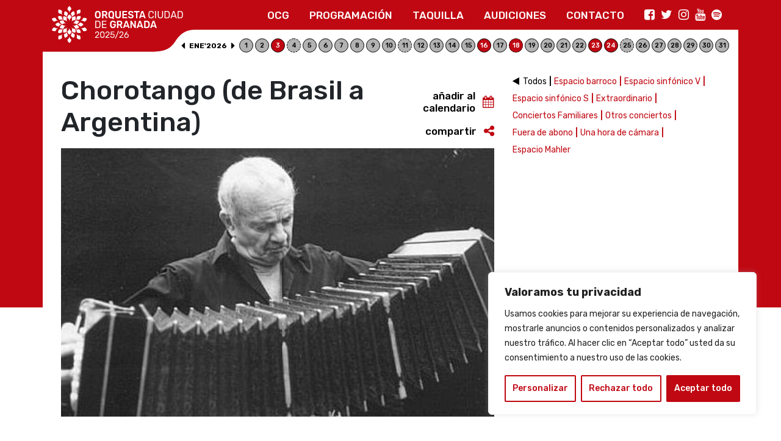

--- FILE ---
content_type: text/html; charset=UTF-8
request_url: https://www.orquestaciudadgranada.es/concierto/chorotango-de-brasil-a-argentina/
body_size: 24548
content:
<!DOCTYPE html>
<html lang="es">
<head>
	<meta charset="UTF-8">
	<meta name="viewport" content="width=device-width, initial-scale=1, shrink-to-fit=no">
	<link rel="profile" href="http://gmpg.org/xfn/11">
	<meta name='robots' content='index, follow, max-image-preview:large, max-snippet:-1, max-video-preview:-1' />
	<style>img:is([sizes="auto" i], [sizes^="auto," i]) { contain-intrinsic-size: 3000px 1500px }</style>
	
	<!-- This site is optimized with the Yoast SEO plugin v25.5 - https://yoast.com/wordpress/plugins/seo/ -->
	<title>Chorotango (de Brasil a Argentina) - Orquesta Ciudad de Granada</title>
	<link rel="canonical" href="https://www.orquestaciudadgranada.es/concierto/chorotango-de-brasil-a-argentina/" />
	<meta property="og:locale" content="es_ES" />
	<meta property="og:type" content="article" />
	<meta property="og:title" content="Chorotango (de Brasil a Argentina) - Orquesta Ciudad de Granada" />
	<meta property="og:description" content="... Leer más" />
	<meta property="og:url" content="https://www.orquestaciudadgranada.es/concierto/chorotango-de-brasil-a-argentina/" />
	<meta property="og:site_name" content="Orquesta Ciudad de Granada" />
	<meta property="article:modified_time" content="2023-04-27T10:22:27+00:00" />
	<meta property="og:image" content="https://www.orquestaciudadgranada.es/wp-content/uploads/2017/03/Astor-Piazzolla-1920-2.jpg" />
	<meta property="og:image:width" content="1920" />
	<meta property="og:image:height" content="1080" />
	<meta property="og:image:type" content="image/jpeg" />
	<meta name="twitter:card" content="summary_large_image" />
	<script type="application/ld+json" class="yoast-schema-graph">{"@context":"https://schema.org","@graph":[{"@type":"WebPage","@id":"https://www.orquestaciudadgranada.es/concierto/chorotango-de-brasil-a-argentina/","url":"https://www.orquestaciudadgranada.es/concierto/chorotango-de-brasil-a-argentina/","name":"Chorotango (de Brasil a Argentina) - Orquesta Ciudad de Granada","isPartOf":{"@id":"https://www.orquestaciudadgranada.es/#website"},"primaryImageOfPage":{"@id":"https://www.orquestaciudadgranada.es/concierto/chorotango-de-brasil-a-argentina/#primaryimage"},"image":{"@id":"https://www.orquestaciudadgranada.es/concierto/chorotango-de-brasil-a-argentina/#primaryimage"},"thumbnailUrl":"https://www.orquestaciudadgranada.es/wp-content/uploads/2017/03/Astor-Piazzolla-1920-2.jpg","datePublished":"2023-04-25T07:30:19+00:00","dateModified":"2023-04-27T10:22:27+00:00","breadcrumb":{"@id":"https://www.orquestaciudadgranada.es/concierto/chorotango-de-brasil-a-argentina/#breadcrumb"},"inLanguage":"es","potentialAction":[{"@type":"ReadAction","target":["https://www.orquestaciudadgranada.es/concierto/chorotango-de-brasil-a-argentina/"]}]},{"@type":"ImageObject","inLanguage":"es","@id":"https://www.orquestaciudadgranada.es/concierto/chorotango-de-brasil-a-argentina/#primaryimage","url":"https://www.orquestaciudadgranada.es/wp-content/uploads/2017/03/Astor-Piazzolla-1920-2.jpg","contentUrl":"https://www.orquestaciudadgranada.es/wp-content/uploads/2017/03/Astor-Piazzolla-1920-2.jpg","width":1920,"height":1080},{"@type":"BreadcrumbList","@id":"https://www.orquestaciudadgranada.es/concierto/chorotango-de-brasil-a-argentina/#breadcrumb","itemListElement":[{"@type":"ListItem","position":1,"name":"Home","item":"https://www.orquestaciudadgranada.es/"},{"@type":"ListItem","position":2,"name":"Conciertos","item":"https://www.orquestaciudadgranada.es/concierto/"},{"@type":"ListItem","position":3,"name":"Chorotango (de Brasil a Argentina)"}]},{"@type":"WebSite","@id":"https://www.orquestaciudadgranada.es/#website","url":"https://www.orquestaciudadgranada.es/","name":"Orquesta Ciudad de Granada","description":"Orquesta Ciudad de Granada","publisher":{"@id":"https://www.orquestaciudadgranada.es/#organization"},"potentialAction":[{"@type":"SearchAction","target":{"@type":"EntryPoint","urlTemplate":"https://www.orquestaciudadgranada.es/?s={search_term_string}"},"query-input":{"@type":"PropertyValueSpecification","valueRequired":true,"valueName":"search_term_string"}}],"inLanguage":"es"},{"@type":"Organization","@id":"https://www.orquestaciudadgranada.es/#organization","name":"Orquesta Ciudad de Granada","url":"https://www.orquestaciudadgranada.es/","logo":{"@type":"ImageObject","inLanguage":"es","@id":"https://www.orquestaciudadgranada.es/#/schema/logo/image/","url":"https://www.orquestaciudadgranada.es/wp-content/uploads/2025/06/logo-temporada25-26-web.png","contentUrl":"https://www.orquestaciudadgranada.es/wp-content/uploads/2025/06/logo-temporada25-26-web.png","width":217,"height":61,"caption":"Orquesta Ciudad de Granada"},"image":{"@id":"https://www.orquestaciudadgranada.es/#/schema/logo/image/"}}]}</script>
	<!-- / Yoast SEO plugin. -->


<link rel='dns-prefetch' href='//static.addtoany.com' />
<link rel='dns-prefetch' href='//www.googletagmanager.com' />
<link rel="alternate" type="application/rss+xml" title="Orquesta Ciudad de Granada &raquo; Feed" href="https://www.orquestaciudadgranada.es/feed/" />
<link rel="alternate" type="application/rss+xml" title="Orquesta Ciudad de Granada &raquo; Feed de los comentarios" href="https://www.orquestaciudadgranada.es/comments/feed/" />
<script>
window._wpemojiSettings = {"baseUrl":"https:\/\/s.w.org\/images\/core\/emoji\/16.0.1\/72x72\/","ext":".png","svgUrl":"https:\/\/s.w.org\/images\/core\/emoji\/16.0.1\/svg\/","svgExt":".svg","source":{"concatemoji":"https:\/\/www.orquestaciudadgranada.es\/wp-includes\/js\/wp-emoji-release.min.js?ver=6.8.3"}};
/*! This file is auto-generated */
!function(s,n){var o,i,e;function c(e){try{var t={supportTests:e,timestamp:(new Date).valueOf()};sessionStorage.setItem(o,JSON.stringify(t))}catch(e){}}function p(e,t,n){e.clearRect(0,0,e.canvas.width,e.canvas.height),e.fillText(t,0,0);var t=new Uint32Array(e.getImageData(0,0,e.canvas.width,e.canvas.height).data),a=(e.clearRect(0,0,e.canvas.width,e.canvas.height),e.fillText(n,0,0),new Uint32Array(e.getImageData(0,0,e.canvas.width,e.canvas.height).data));return t.every(function(e,t){return e===a[t]})}function u(e,t){e.clearRect(0,0,e.canvas.width,e.canvas.height),e.fillText(t,0,0);for(var n=e.getImageData(16,16,1,1),a=0;a<n.data.length;a++)if(0!==n.data[a])return!1;return!0}function f(e,t,n,a){switch(t){case"flag":return n(e,"\ud83c\udff3\ufe0f\u200d\u26a7\ufe0f","\ud83c\udff3\ufe0f\u200b\u26a7\ufe0f")?!1:!n(e,"\ud83c\udde8\ud83c\uddf6","\ud83c\udde8\u200b\ud83c\uddf6")&&!n(e,"\ud83c\udff4\udb40\udc67\udb40\udc62\udb40\udc65\udb40\udc6e\udb40\udc67\udb40\udc7f","\ud83c\udff4\u200b\udb40\udc67\u200b\udb40\udc62\u200b\udb40\udc65\u200b\udb40\udc6e\u200b\udb40\udc67\u200b\udb40\udc7f");case"emoji":return!a(e,"\ud83e\udedf")}return!1}function g(e,t,n,a){var r="undefined"!=typeof WorkerGlobalScope&&self instanceof WorkerGlobalScope?new OffscreenCanvas(300,150):s.createElement("canvas"),o=r.getContext("2d",{willReadFrequently:!0}),i=(o.textBaseline="top",o.font="600 32px Arial",{});return e.forEach(function(e){i[e]=t(o,e,n,a)}),i}function t(e){var t=s.createElement("script");t.src=e,t.defer=!0,s.head.appendChild(t)}"undefined"!=typeof Promise&&(o="wpEmojiSettingsSupports",i=["flag","emoji"],n.supports={everything:!0,everythingExceptFlag:!0},e=new Promise(function(e){s.addEventListener("DOMContentLoaded",e,{once:!0})}),new Promise(function(t){var n=function(){try{var e=JSON.parse(sessionStorage.getItem(o));if("object"==typeof e&&"number"==typeof e.timestamp&&(new Date).valueOf()<e.timestamp+604800&&"object"==typeof e.supportTests)return e.supportTests}catch(e){}return null}();if(!n){if("undefined"!=typeof Worker&&"undefined"!=typeof OffscreenCanvas&&"undefined"!=typeof URL&&URL.createObjectURL&&"undefined"!=typeof Blob)try{var e="postMessage("+g.toString()+"("+[JSON.stringify(i),f.toString(),p.toString(),u.toString()].join(",")+"));",a=new Blob([e],{type:"text/javascript"}),r=new Worker(URL.createObjectURL(a),{name:"wpTestEmojiSupports"});return void(r.onmessage=function(e){c(n=e.data),r.terminate(),t(n)})}catch(e){}c(n=g(i,f,p,u))}t(n)}).then(function(e){for(var t in e)n.supports[t]=e[t],n.supports.everything=n.supports.everything&&n.supports[t],"flag"!==t&&(n.supports.everythingExceptFlag=n.supports.everythingExceptFlag&&n.supports[t]);n.supports.everythingExceptFlag=n.supports.everythingExceptFlag&&!n.supports.flag,n.DOMReady=!1,n.readyCallback=function(){n.DOMReady=!0}}).then(function(){return e}).then(function(){var e;n.supports.everything||(n.readyCallback(),(e=n.source||{}).concatemoji?t(e.concatemoji):e.wpemoji&&e.twemoji&&(t(e.twemoji),t(e.wpemoji)))}))}((window,document),window._wpemojiSettings);
</script>
<style id='wp-emoji-styles-inline-css'>

	img.wp-smiley, img.emoji {
		display: inline !important;
		border: none !important;
		box-shadow: none !important;
		height: 1em !important;
		width: 1em !important;
		margin: 0 0.07em !important;
		vertical-align: -0.1em !important;
		background: none !important;
		padding: 0 !important;
	}
</style>
<link rel='stylesheet' id='wp-block-library-css' href='https://www.orquestaciudadgranada.es/wp-includes/css/dist/block-library/style.min.css?ver=6.8.3' media='all' />
<style id='classic-theme-styles-inline-css'>
/*! This file is auto-generated */
.wp-block-button__link{color:#fff;background-color:#32373c;border-radius:9999px;box-shadow:none;text-decoration:none;padding:calc(.667em + 2px) calc(1.333em + 2px);font-size:1.125em}.wp-block-file__button{background:#32373c;color:#fff;text-decoration:none}
</style>
<style id='global-styles-inline-css'>
:root{--wp--preset--aspect-ratio--square: 1;--wp--preset--aspect-ratio--4-3: 4/3;--wp--preset--aspect-ratio--3-4: 3/4;--wp--preset--aspect-ratio--3-2: 3/2;--wp--preset--aspect-ratio--2-3: 2/3;--wp--preset--aspect-ratio--16-9: 16/9;--wp--preset--aspect-ratio--9-16: 9/16;--wp--preset--color--black: #000000;--wp--preset--color--cyan-bluish-gray: #abb8c3;--wp--preset--color--white: #fff;--wp--preset--color--pale-pink: #f78da7;--wp--preset--color--vivid-red: #cf2e2e;--wp--preset--color--luminous-vivid-orange: #ff6900;--wp--preset--color--luminous-vivid-amber: #fcb900;--wp--preset--color--light-green-cyan: #7bdcb5;--wp--preset--color--vivid-green-cyan: #00d084;--wp--preset--color--pale-cyan-blue: #8ed1fc;--wp--preset--color--vivid-cyan-blue: #0693e3;--wp--preset--color--vivid-purple: #9b51e0;--wp--preset--color--blue: #007bff;--wp--preset--color--indigo: #6610f2;--wp--preset--color--purple: #5533ff;--wp--preset--color--pink: #e83e8c;--wp--preset--color--red: #dc3545;--wp--preset--color--orange: #fd7e14;--wp--preset--color--yellow: #ffc107;--wp--preset--color--green: #28a745;--wp--preset--color--teal: #20c997;--wp--preset--color--cyan: #17a2b8;--wp--preset--color--gray: #6c757d;--wp--preset--color--gray-dark: #343a40;--wp--preset--gradient--vivid-cyan-blue-to-vivid-purple: linear-gradient(135deg,rgba(6,147,227,1) 0%,rgb(155,81,224) 100%);--wp--preset--gradient--light-green-cyan-to-vivid-green-cyan: linear-gradient(135deg,rgb(122,220,180) 0%,rgb(0,208,130) 100%);--wp--preset--gradient--luminous-vivid-amber-to-luminous-vivid-orange: linear-gradient(135deg,rgba(252,185,0,1) 0%,rgba(255,105,0,1) 100%);--wp--preset--gradient--luminous-vivid-orange-to-vivid-red: linear-gradient(135deg,rgba(255,105,0,1) 0%,rgb(207,46,46) 100%);--wp--preset--gradient--very-light-gray-to-cyan-bluish-gray: linear-gradient(135deg,rgb(238,238,238) 0%,rgb(169,184,195) 100%);--wp--preset--gradient--cool-to-warm-spectrum: linear-gradient(135deg,rgb(74,234,220) 0%,rgb(151,120,209) 20%,rgb(207,42,186) 40%,rgb(238,44,130) 60%,rgb(251,105,98) 80%,rgb(254,248,76) 100%);--wp--preset--gradient--blush-light-purple: linear-gradient(135deg,rgb(255,206,236) 0%,rgb(152,150,240) 100%);--wp--preset--gradient--blush-bordeaux: linear-gradient(135deg,rgb(254,205,165) 0%,rgb(254,45,45) 50%,rgb(107,0,62) 100%);--wp--preset--gradient--luminous-dusk: linear-gradient(135deg,rgb(255,203,112) 0%,rgb(199,81,192) 50%,rgb(65,88,208) 100%);--wp--preset--gradient--pale-ocean: linear-gradient(135deg,rgb(255,245,203) 0%,rgb(182,227,212) 50%,rgb(51,167,181) 100%);--wp--preset--gradient--electric-grass: linear-gradient(135deg,rgb(202,248,128) 0%,rgb(113,206,126) 100%);--wp--preset--gradient--midnight: linear-gradient(135deg,rgb(2,3,129) 0%,rgb(40,116,252) 100%);--wp--preset--font-size--small: 13px;--wp--preset--font-size--medium: 20px;--wp--preset--font-size--large: 36px;--wp--preset--font-size--x-large: 42px;--wp--preset--spacing--20: 0.44rem;--wp--preset--spacing--30: 0.67rem;--wp--preset--spacing--40: 1rem;--wp--preset--spacing--50: 1.5rem;--wp--preset--spacing--60: 2.25rem;--wp--preset--spacing--70: 3.38rem;--wp--preset--spacing--80: 5.06rem;--wp--preset--shadow--natural: 6px 6px 9px rgba(0, 0, 0, 0.2);--wp--preset--shadow--deep: 12px 12px 50px rgba(0, 0, 0, 0.4);--wp--preset--shadow--sharp: 6px 6px 0px rgba(0, 0, 0, 0.2);--wp--preset--shadow--outlined: 6px 6px 0px -3px rgba(255, 255, 255, 1), 6px 6px rgba(0, 0, 0, 1);--wp--preset--shadow--crisp: 6px 6px 0px rgba(0, 0, 0, 1);}:where(.is-layout-flex){gap: 0.5em;}:where(.is-layout-grid){gap: 0.5em;}body .is-layout-flex{display: flex;}.is-layout-flex{flex-wrap: wrap;align-items: center;}.is-layout-flex > :is(*, div){margin: 0;}body .is-layout-grid{display: grid;}.is-layout-grid > :is(*, div){margin: 0;}:where(.wp-block-columns.is-layout-flex){gap: 2em;}:where(.wp-block-columns.is-layout-grid){gap: 2em;}:where(.wp-block-post-template.is-layout-flex){gap: 1.25em;}:where(.wp-block-post-template.is-layout-grid){gap: 1.25em;}.has-black-color{color: var(--wp--preset--color--black) !important;}.has-cyan-bluish-gray-color{color: var(--wp--preset--color--cyan-bluish-gray) !important;}.has-white-color{color: var(--wp--preset--color--white) !important;}.has-pale-pink-color{color: var(--wp--preset--color--pale-pink) !important;}.has-vivid-red-color{color: var(--wp--preset--color--vivid-red) !important;}.has-luminous-vivid-orange-color{color: var(--wp--preset--color--luminous-vivid-orange) !important;}.has-luminous-vivid-amber-color{color: var(--wp--preset--color--luminous-vivid-amber) !important;}.has-light-green-cyan-color{color: var(--wp--preset--color--light-green-cyan) !important;}.has-vivid-green-cyan-color{color: var(--wp--preset--color--vivid-green-cyan) !important;}.has-pale-cyan-blue-color{color: var(--wp--preset--color--pale-cyan-blue) !important;}.has-vivid-cyan-blue-color{color: var(--wp--preset--color--vivid-cyan-blue) !important;}.has-vivid-purple-color{color: var(--wp--preset--color--vivid-purple) !important;}.has-black-background-color{background-color: var(--wp--preset--color--black) !important;}.has-cyan-bluish-gray-background-color{background-color: var(--wp--preset--color--cyan-bluish-gray) !important;}.has-white-background-color{background-color: var(--wp--preset--color--white) !important;}.has-pale-pink-background-color{background-color: var(--wp--preset--color--pale-pink) !important;}.has-vivid-red-background-color{background-color: var(--wp--preset--color--vivid-red) !important;}.has-luminous-vivid-orange-background-color{background-color: var(--wp--preset--color--luminous-vivid-orange) !important;}.has-luminous-vivid-amber-background-color{background-color: var(--wp--preset--color--luminous-vivid-amber) !important;}.has-light-green-cyan-background-color{background-color: var(--wp--preset--color--light-green-cyan) !important;}.has-vivid-green-cyan-background-color{background-color: var(--wp--preset--color--vivid-green-cyan) !important;}.has-pale-cyan-blue-background-color{background-color: var(--wp--preset--color--pale-cyan-blue) !important;}.has-vivid-cyan-blue-background-color{background-color: var(--wp--preset--color--vivid-cyan-blue) !important;}.has-vivid-purple-background-color{background-color: var(--wp--preset--color--vivid-purple) !important;}.has-black-border-color{border-color: var(--wp--preset--color--black) !important;}.has-cyan-bluish-gray-border-color{border-color: var(--wp--preset--color--cyan-bluish-gray) !important;}.has-white-border-color{border-color: var(--wp--preset--color--white) !important;}.has-pale-pink-border-color{border-color: var(--wp--preset--color--pale-pink) !important;}.has-vivid-red-border-color{border-color: var(--wp--preset--color--vivid-red) !important;}.has-luminous-vivid-orange-border-color{border-color: var(--wp--preset--color--luminous-vivid-orange) !important;}.has-luminous-vivid-amber-border-color{border-color: var(--wp--preset--color--luminous-vivid-amber) !important;}.has-light-green-cyan-border-color{border-color: var(--wp--preset--color--light-green-cyan) !important;}.has-vivid-green-cyan-border-color{border-color: var(--wp--preset--color--vivid-green-cyan) !important;}.has-pale-cyan-blue-border-color{border-color: var(--wp--preset--color--pale-cyan-blue) !important;}.has-vivid-cyan-blue-border-color{border-color: var(--wp--preset--color--vivid-cyan-blue) !important;}.has-vivid-purple-border-color{border-color: var(--wp--preset--color--vivid-purple) !important;}.has-vivid-cyan-blue-to-vivid-purple-gradient-background{background: var(--wp--preset--gradient--vivid-cyan-blue-to-vivid-purple) !important;}.has-light-green-cyan-to-vivid-green-cyan-gradient-background{background: var(--wp--preset--gradient--light-green-cyan-to-vivid-green-cyan) !important;}.has-luminous-vivid-amber-to-luminous-vivid-orange-gradient-background{background: var(--wp--preset--gradient--luminous-vivid-amber-to-luminous-vivid-orange) !important;}.has-luminous-vivid-orange-to-vivid-red-gradient-background{background: var(--wp--preset--gradient--luminous-vivid-orange-to-vivid-red) !important;}.has-very-light-gray-to-cyan-bluish-gray-gradient-background{background: var(--wp--preset--gradient--very-light-gray-to-cyan-bluish-gray) !important;}.has-cool-to-warm-spectrum-gradient-background{background: var(--wp--preset--gradient--cool-to-warm-spectrum) !important;}.has-blush-light-purple-gradient-background{background: var(--wp--preset--gradient--blush-light-purple) !important;}.has-blush-bordeaux-gradient-background{background: var(--wp--preset--gradient--blush-bordeaux) !important;}.has-luminous-dusk-gradient-background{background: var(--wp--preset--gradient--luminous-dusk) !important;}.has-pale-ocean-gradient-background{background: var(--wp--preset--gradient--pale-ocean) !important;}.has-electric-grass-gradient-background{background: var(--wp--preset--gradient--electric-grass) !important;}.has-midnight-gradient-background{background: var(--wp--preset--gradient--midnight) !important;}.has-small-font-size{font-size: var(--wp--preset--font-size--small) !important;}.has-medium-font-size{font-size: var(--wp--preset--font-size--medium) !important;}.has-large-font-size{font-size: var(--wp--preset--font-size--large) !important;}.has-x-large-font-size{font-size: var(--wp--preset--font-size--x-large) !important;}
:where(.wp-block-post-template.is-layout-flex){gap: 1.25em;}:where(.wp-block-post-template.is-layout-grid){gap: 1.25em;}
:where(.wp-block-columns.is-layout-flex){gap: 2em;}:where(.wp-block-columns.is-layout-grid){gap: 2em;}
:root :where(.wp-block-pullquote){font-size: 1.5em;line-height: 1.6;}
</style>
<link rel='stylesheet' id='contact-form-7-css' href='https://www.orquestaciudadgranada.es/wp-content/plugins/contact-form-7/includes/css/styles.css?ver=6.1' media='all' />
<link rel='stylesheet' id='modal-window-css' href='https://www.orquestaciudadgranada.es/wp-content/plugins/modal-window/public/assets/css/modal.min.css?ver=6.2.1' media='all' />
<link rel='stylesheet' id='child-understrap-styles-css' href='https://www.orquestaciudadgranada.es/wp-content/themes/understrap-child/css/child-theme.min.css?ver=0.5.5' media='all' />
<link rel='stylesheet' id='owl-styles-css' href='https://www.orquestaciudadgranada.es/wp-content/themes/understrap-child/css/owl.carousel.min.css?ver=0.5.5' media='all' />
<link rel='stylesheet' id='owl-theme-styles-css' href='https://www.orquestaciudadgranada.es/wp-content/themes/understrap-child/css/owl.theme.default.min.css?ver=0.5.5' media='all' />
<link rel='stylesheet' id='responsive-calendar-css' href='https://www.orquestaciudadgranada.es/wp-content/themes/understrap-child/plugins/responsive-calendar/css/responsive-calendar.css?ver=0.5.5' media='all' />
<link rel='stylesheet' id='addtoany-css' href='https://www.orquestaciudadgranada.es/wp-content/plugins/add-to-any/addtoany.min.css?ver=1.16' media='all' />
<link rel='stylesheet' id='sib-front-css-css' href='https://www.orquestaciudadgranada.es/wp-content/plugins/mailin/css/mailin-front.css?ver=6.8.3' media='all' />
<script id="cookie-law-info-js-extra">
var _ckyConfig = {"_ipData":[],"_assetsURL":"https:\/\/www.orquestaciudadgranada.es\/wp-content\/plugins\/cookie-law-info\/lite\/frontend\/images\/","_publicURL":"https:\/\/www.orquestaciudadgranada.es","_expiry":"365","_categories":[{"name":"Necesaria","slug":"necessary","isNecessary":true,"ccpaDoNotSell":true,"cookies":[{"cookieID":"cookieyes-consent","domain":"www.orquestaciudadgranada.es","provider":""},{"cookieID":"_GRECAPTCHA","domain":"www.orquestaciudadgranada.es","provider":""}],"active":true,"defaultConsent":{"gdpr":true,"ccpa":true}},{"name":"Funcional","slug":"functional","isNecessary":false,"ccpaDoNotSell":true,"cookies":[],"active":true,"defaultConsent":{"gdpr":false,"ccpa":false}},{"name":"Anal\u00edtica","slug":"analytics","isNecessary":false,"ccpaDoNotSell":true,"cookies":[{"cookieID":"_ga","domain":"www.orquestaciudadgranada.es","provider":"google-analytics.com"},{"cookieID":"_gid","domain":"www.orquestaciudadgranada.es","provider":"google-analytics.com"},{"cookieID":"_gat","domain":"www.orquestaciudadgranada.es","provider":"google-analytics.com"}],"active":true,"defaultConsent":{"gdpr":false,"ccpa":false}},{"name":"El rendimiento","slug":"performance","isNecessary":false,"ccpaDoNotSell":true,"cookies":[],"active":true,"defaultConsent":{"gdpr":false,"ccpa":false}},{"name":"Anuncio","slug":"advertisement","isNecessary":false,"ccpaDoNotSell":true,"cookies":[],"active":true,"defaultConsent":{"gdpr":false,"ccpa":false}}],"_activeLaw":"gdpr","_rootDomain":"","_block":"1","_showBanner":"1","_bannerConfig":{"settings":{"type":"box","preferenceCenterType":"popup","position":"bottom-right","applicableLaw":"gdpr"},"behaviours":{"reloadBannerOnAccept":true,"loadAnalyticsByDefault":false,"animations":{"onLoad":"animate","onHide":"sticky"}},"config":{"revisitConsent":{"status":true,"tag":"revisit-consent","position":"bottom-left","meta":{"url":"#"},"styles":{"background-color":"#C00812"},"elements":{"title":{"type":"text","tag":"revisit-consent-title","status":true,"styles":{"color":"#0056a7"}}}},"preferenceCenter":{"toggle":{"status":true,"tag":"detail-category-toggle","type":"toggle","states":{"active":{"styles":{"background-color":"#1863DC"}},"inactive":{"styles":{"background-color":"#D0D5D2"}}}}},"categoryPreview":{"status":false,"toggle":{"status":true,"tag":"detail-category-preview-toggle","type":"toggle","states":{"active":{"styles":{"background-color":"#1863DC"}},"inactive":{"styles":{"background-color":"#D0D5D2"}}}}},"videoPlaceholder":{"status":true,"styles":{"background-color":"#000000","border-color":"#000000","color":"#ffffff"}},"readMore":{"status":false,"tag":"readmore-button","type":"link","meta":{"noFollow":true,"newTab":true},"styles":{"color":"#C00812","background-color":"transparent","border-color":"transparent"}},"auditTable":{"status":true},"optOption":{"status":true,"toggle":{"status":true,"tag":"optout-option-toggle","type":"toggle","states":{"active":{"styles":{"background-color":"#1863dc"}},"inactive":{"styles":{"background-color":"#FFFFFF"}}}}}}},"_version":"3.3.1","_logConsent":"1","_tags":[{"tag":"accept-button","styles":{"color":"#FFFFFF","background-color":"#c00812","border-color":"#C00812"}},{"tag":"reject-button","styles":{"color":"#C00812","background-color":"transparent","border-color":"#C00812"}},{"tag":"settings-button","styles":{"color":"#C00812","background-color":"transparent","border-color":"#C00812"}},{"tag":"readmore-button","styles":{"color":"#C00812","background-color":"transparent","border-color":"transparent"}},{"tag":"donotsell-button","styles":{"color":"#1863DC","background-color":"transparent","border-color":"transparent"}},{"tag":"accept-button","styles":{"color":"#FFFFFF","background-color":"#c00812","border-color":"#C00812"}},{"tag":"revisit-consent","styles":{"background-color":"#C00812"}}],"_shortCodes":[{"key":"cky_readmore","content":"<a href=\"#\" class=\"cky-policy\" aria-label=\"Pol\u00edtica de cookies\" target=\"_blank\" rel=\"noopener\" data-cky-tag=\"readmore-button\">Pol\u00edtica de cookies<\/a>","tag":"readmore-button","status":false,"attributes":{"rel":"nofollow","target":"_blank"}},{"key":"cky_show_desc","content":"<button class=\"cky-show-desc-btn\" data-cky-tag=\"show-desc-button\" aria-label=\"Mostrar m\u00e1s\">Mostrar m\u00e1s<\/button>","tag":"show-desc-button","status":true,"attributes":[]},{"key":"cky_hide_desc","content":"<button class=\"cky-show-desc-btn\" data-cky-tag=\"hide-desc-button\" aria-label=\"Mostrar menos\">Mostrar menos<\/button>","tag":"hide-desc-button","status":true,"attributes":[]},{"key":"cky_category_toggle_label","content":"[cky_{{status}}_category_label] [cky_preference_{{category_slug}}_title]","tag":"","status":true,"attributes":[]},{"key":"cky_enable_category_label","content":"Permitir","tag":"","status":true,"attributes":[]},{"key":"cky_disable_category_label","content":"Desactivar","tag":"","status":true,"attributes":[]},{"key":"cky_video_placeholder","content":"<div class=\"video-placeholder-normal\" data-cky-tag=\"video-placeholder\" id=\"[UNIQUEID]\"><p class=\"video-placeholder-text-normal\" data-cky-tag=\"placeholder-title\">Por favor acepte el consentimiento de cookies<\/p><\/div>","tag":"","status":true,"attributes":[]},{"key":"cky_enable_optout_label","content":"Permitir","tag":"","status":true,"attributes":[]},{"key":"cky_disable_optout_label","content":"Desactivar","tag":"","status":true,"attributes":[]},{"key":"cky_optout_toggle_label","content":"[cky_{{status}}_optout_label] [cky_optout_option_title]","tag":"","status":true,"attributes":[]},{"key":"cky_optout_option_title","content":"No vendan ni compartan mi informaci\u00f3n personal","tag":"","status":true,"attributes":[]},{"key":"cky_optout_close_label","content":"Cerca","tag":"","status":true,"attributes":[]},{"key":"cky_preference_close_label","content":"Cerca","tag":"","status":true,"attributes":[]}],"_rtl":"","_language":"es","_providersToBlock":[{"re":"google-analytics.com","categories":["analytics"]}]};
var _ckyStyles = {"css":".cky-overlay{background: #000000; opacity: 0.4; position: fixed; top: 0; left: 0; width: 100%; height: 100%; z-index: 99999999;}.cky-hide{display: none;}.cky-btn-revisit-wrapper{display: flex; align-items: center; justify-content: center; background: #0056a7; width: 45px; height: 45px; border-radius: 50%; position: fixed; z-index: 999999; cursor: pointer;}.cky-revisit-bottom-left{bottom: 15px; left: 15px;}.cky-revisit-bottom-right{bottom: 15px; right: 15px;}.cky-btn-revisit-wrapper .cky-btn-revisit{display: flex; align-items: center; justify-content: center; background: none; border: none; cursor: pointer; position: relative; margin: 0; padding: 0;}.cky-btn-revisit-wrapper .cky-btn-revisit img{max-width: fit-content; margin: 0; height: 30px; width: 30px;}.cky-revisit-bottom-left:hover::before{content: attr(data-tooltip); position: absolute; background: #4e4b66; color: #ffffff; left: calc(100% + 7px); font-size: 12px; line-height: 16px; width: max-content; padding: 4px 8px; border-radius: 4px;}.cky-revisit-bottom-left:hover::after{position: absolute; content: \"\"; border: 5px solid transparent; left: calc(100% + 2px); border-left-width: 0; border-right-color: #4e4b66;}.cky-revisit-bottom-right:hover::before{content: attr(data-tooltip); position: absolute; background: #4e4b66; color: #ffffff; right: calc(100% + 7px); font-size: 12px; line-height: 16px; width: max-content; padding: 4px 8px; border-radius: 4px;}.cky-revisit-bottom-right:hover::after{position: absolute; content: \"\"; border: 5px solid transparent; right: calc(100% + 2px); border-right-width: 0; border-left-color: #4e4b66;}.cky-revisit-hide{display: none;}.cky-consent-container{position: fixed; width: 440px; box-sizing: border-box; z-index: 9999999; border-radius: 6px;}.cky-consent-container .cky-consent-bar{background: #ffffff; border: 1px solid; padding: 20px 26px; box-shadow: 0 -1px 10px 0 #acabab4d; border-radius: 6px;}.cky-box-bottom-left{bottom: 40px; left: 40px;}.cky-box-bottom-right{bottom: 40px; right: 40px;}.cky-box-top-left{top: 40px; left: 40px;}.cky-box-top-right{top: 40px; right: 40px;}.cky-custom-brand-logo-wrapper .cky-custom-brand-logo{width: 100px; height: auto; margin: 0 0 12px 0;}.cky-notice .cky-title{color: #212121; font-weight: 700; font-size: 18px; line-height: 24px; margin: 0 0 12px 0;}.cky-notice-des *,.cky-preference-content-wrapper *,.cky-accordion-header-des *,.cky-gpc-wrapper .cky-gpc-desc *{font-size: 14px;}.cky-notice-des{color: #212121; font-size: 14px; line-height: 24px; font-weight: 400;}.cky-notice-des img{height: 25px; width: 25px;}.cky-consent-bar .cky-notice-des p,.cky-gpc-wrapper .cky-gpc-desc p,.cky-preference-body-wrapper .cky-preference-content-wrapper p,.cky-accordion-header-wrapper .cky-accordion-header-des p,.cky-cookie-des-table li div:last-child p{color: inherit; margin-top: 0; overflow-wrap: break-word;}.cky-notice-des P:last-child,.cky-preference-content-wrapper p:last-child,.cky-cookie-des-table li div:last-child p:last-child,.cky-gpc-wrapper .cky-gpc-desc p:last-child{margin-bottom: 0;}.cky-notice-des a.cky-policy,.cky-notice-des button.cky-policy{font-size: 14px; color: #1863dc; white-space: nowrap; cursor: pointer; background: transparent; border: 1px solid; text-decoration: underline;}.cky-notice-des button.cky-policy{padding: 0;}.cky-notice-des a.cky-policy:focus-visible,.cky-notice-des button.cky-policy:focus-visible,.cky-preference-content-wrapper .cky-show-desc-btn:focus-visible,.cky-accordion-header .cky-accordion-btn:focus-visible,.cky-preference-header .cky-btn-close:focus-visible,.cky-switch input[type=\"checkbox\"]:focus-visible,.cky-footer-wrapper a:focus-visible,.cky-btn:focus-visible{outline: 2px solid #1863dc; outline-offset: 2px;}.cky-btn:focus:not(:focus-visible),.cky-accordion-header .cky-accordion-btn:focus:not(:focus-visible),.cky-preference-content-wrapper .cky-show-desc-btn:focus:not(:focus-visible),.cky-btn-revisit-wrapper .cky-btn-revisit:focus:not(:focus-visible),.cky-preference-header .cky-btn-close:focus:not(:focus-visible),.cky-consent-bar .cky-banner-btn-close:focus:not(:focus-visible){outline: 0;}button.cky-show-desc-btn:not(:hover):not(:active){color: #1863dc; background: transparent;}button.cky-accordion-btn:not(:hover):not(:active),button.cky-banner-btn-close:not(:hover):not(:active),button.cky-btn-revisit:not(:hover):not(:active),button.cky-btn-close:not(:hover):not(:active){background: transparent;}.cky-consent-bar button:hover,.cky-modal.cky-modal-open button:hover,.cky-consent-bar button:focus,.cky-modal.cky-modal-open button:focus{text-decoration: none;}.cky-notice-btn-wrapper{display: flex; justify-content: flex-start; align-items: center; flex-wrap: wrap; margin-top: 16px;}.cky-notice-btn-wrapper .cky-btn{text-shadow: none; box-shadow: none;}.cky-btn{flex: auto; max-width: 100%; font-size: 14px; font-family: inherit; line-height: 24px; padding: 8px; font-weight: 500; margin: 0 8px 0 0; border-radius: 2px; cursor: pointer; text-align: center; text-transform: none; min-height: 0;}.cky-btn:hover{opacity: 0.8;}.cky-btn-customize{color: #1863dc; background: transparent; border: 2px solid #1863dc;}.cky-btn-reject{color: #1863dc; background: transparent; border: 2px solid #1863dc;}.cky-btn-accept{background: #1863dc; color: #ffffff; border: 2px solid #1863dc;}.cky-btn:last-child{margin-right: 0;}@media (max-width: 576px){.cky-box-bottom-left{bottom: 0; left: 0;}.cky-box-bottom-right{bottom: 0; right: 0;}.cky-box-top-left{top: 0; left: 0;}.cky-box-top-right{top: 0; right: 0;}}@media (max-width: 440px){.cky-box-bottom-left, .cky-box-bottom-right, .cky-box-top-left, .cky-box-top-right{width: 100%; max-width: 100%;}.cky-consent-container .cky-consent-bar{padding: 20px 0;}.cky-custom-brand-logo-wrapper, .cky-notice .cky-title, .cky-notice-des, .cky-notice-btn-wrapper{padding: 0 24px;}.cky-notice-des{max-height: 40vh; overflow-y: scroll;}.cky-notice-btn-wrapper{flex-direction: column; margin-top: 0;}.cky-btn{width: 100%; margin: 10px 0 0 0;}.cky-notice-btn-wrapper .cky-btn-customize{order: 2;}.cky-notice-btn-wrapper .cky-btn-reject{order: 3;}.cky-notice-btn-wrapper .cky-btn-accept{order: 1; margin-top: 16px;}}@media (max-width: 352px){.cky-notice .cky-title{font-size: 16px;}.cky-notice-des *{font-size: 12px;}.cky-notice-des, .cky-btn{font-size: 12px;}}.cky-modal.cky-modal-open{display: flex; visibility: visible; -webkit-transform: translate(-50%, -50%); -moz-transform: translate(-50%, -50%); -ms-transform: translate(-50%, -50%); -o-transform: translate(-50%, -50%); transform: translate(-50%, -50%); top: 50%; left: 50%; transition: all 1s ease;}.cky-modal{box-shadow: 0 32px 68px rgba(0, 0, 0, 0.3); margin: 0 auto; position: fixed; max-width: 100%; background: #ffffff; top: 50%; box-sizing: border-box; border-radius: 6px; z-index: 999999999; color: #212121; -webkit-transform: translate(-50%, 100%); -moz-transform: translate(-50%, 100%); -ms-transform: translate(-50%, 100%); -o-transform: translate(-50%, 100%); transform: translate(-50%, 100%); visibility: hidden; transition: all 0s ease;}.cky-preference-center{max-height: 79vh; overflow: hidden; width: 845px; overflow: hidden; flex: 1 1 0; display: flex; flex-direction: column; border-radius: 6px;}.cky-preference-header{display: flex; align-items: center; justify-content: space-between; padding: 22px 24px; border-bottom: 1px solid;}.cky-preference-header .cky-preference-title{font-size: 18px; font-weight: 700; line-height: 24px;}.cky-preference-header .cky-btn-close{margin: 0; cursor: pointer; vertical-align: middle; padding: 0; background: none; border: none; width: auto; height: auto; min-height: 0; line-height: 0; text-shadow: none; box-shadow: none;}.cky-preference-header .cky-btn-close img{margin: 0; height: 10px; width: 10px;}.cky-preference-body-wrapper{padding: 0 24px; flex: 1; overflow: auto; box-sizing: border-box;}.cky-preference-content-wrapper,.cky-gpc-wrapper .cky-gpc-desc{font-size: 14px; line-height: 24px; font-weight: 400; padding: 12px 0;}.cky-preference-content-wrapper{border-bottom: 1px solid;}.cky-preference-content-wrapper img{height: 25px; width: 25px;}.cky-preference-content-wrapper .cky-show-desc-btn{font-size: 14px; font-family: inherit; color: #1863dc; text-decoration: none; line-height: 24px; padding: 0; margin: 0; white-space: nowrap; cursor: pointer; background: transparent; border-color: transparent; text-transform: none; min-height: 0; text-shadow: none; box-shadow: none;}.cky-accordion-wrapper{margin-bottom: 10px;}.cky-accordion{border-bottom: 1px solid;}.cky-accordion:last-child{border-bottom: none;}.cky-accordion .cky-accordion-item{display: flex; margin-top: 10px;}.cky-accordion .cky-accordion-body{display: none;}.cky-accordion.cky-accordion-active .cky-accordion-body{display: block; padding: 0 22px; margin-bottom: 16px;}.cky-accordion-header-wrapper{cursor: pointer; width: 100%;}.cky-accordion-item .cky-accordion-header{display: flex; justify-content: space-between; align-items: center;}.cky-accordion-header .cky-accordion-btn{font-size: 16px; font-family: inherit; color: #212121; line-height: 24px; background: none; border: none; font-weight: 700; padding: 0; margin: 0; cursor: pointer; text-transform: none; min-height: 0; text-shadow: none; box-shadow: none;}.cky-accordion-header .cky-always-active{color: #008000; font-weight: 600; line-height: 24px; font-size: 14px;}.cky-accordion-header-des{font-size: 14px; line-height: 24px; margin: 10px 0 16px 0;}.cky-accordion-chevron{margin-right: 22px; position: relative; cursor: pointer;}.cky-accordion-chevron-hide{display: none;}.cky-accordion .cky-accordion-chevron i::before{content: \"\"; position: absolute; border-right: 1.4px solid; border-bottom: 1.4px solid; border-color: inherit; height: 6px; width: 6px; -webkit-transform: rotate(-45deg); -moz-transform: rotate(-45deg); -ms-transform: rotate(-45deg); -o-transform: rotate(-45deg); transform: rotate(-45deg); transition: all 0.2s ease-in-out; top: 8px;}.cky-accordion.cky-accordion-active .cky-accordion-chevron i::before{-webkit-transform: rotate(45deg); -moz-transform: rotate(45deg); -ms-transform: rotate(45deg); -o-transform: rotate(45deg); transform: rotate(45deg);}.cky-audit-table{background: #f4f4f4; border-radius: 6px;}.cky-audit-table .cky-empty-cookies-text{color: inherit; font-size: 12px; line-height: 24px; margin: 0; padding: 10px;}.cky-audit-table .cky-cookie-des-table{font-size: 12px; line-height: 24px; font-weight: normal; padding: 15px 10px; border-bottom: 1px solid; border-bottom-color: inherit; margin: 0;}.cky-audit-table .cky-cookie-des-table:last-child{border-bottom: none;}.cky-audit-table .cky-cookie-des-table li{list-style-type: none; display: flex; padding: 3px 0;}.cky-audit-table .cky-cookie-des-table li:first-child{padding-top: 0;}.cky-cookie-des-table li div:first-child{width: 100px; font-weight: 600; word-break: break-word; word-wrap: break-word;}.cky-cookie-des-table li div:last-child{flex: 1; word-break: break-word; word-wrap: break-word; margin-left: 8px;}.cky-footer-shadow{display: block; width: 100%; height: 40px; background: linear-gradient(180deg, rgba(255, 255, 255, 0) 0%, #ffffff 100%); position: absolute; bottom: calc(100% - 1px);}.cky-footer-wrapper{position: relative;}.cky-prefrence-btn-wrapper{display: flex; flex-wrap: wrap; align-items: center; justify-content: center; padding: 22px 24px; border-top: 1px solid;}.cky-prefrence-btn-wrapper .cky-btn{flex: auto; max-width: 100%; text-shadow: none; box-shadow: none;}.cky-btn-preferences{color: #1863dc; background: transparent; border: 2px solid #1863dc;}.cky-preference-header,.cky-preference-body-wrapper,.cky-preference-content-wrapper,.cky-accordion-wrapper,.cky-accordion,.cky-accordion-wrapper,.cky-footer-wrapper,.cky-prefrence-btn-wrapper{border-color: inherit;}@media (max-width: 845px){.cky-modal{max-width: calc(100% - 16px);}}@media (max-width: 576px){.cky-modal{max-width: 100%;}.cky-preference-center{max-height: 100vh;}.cky-prefrence-btn-wrapper{flex-direction: column;}.cky-accordion.cky-accordion-active .cky-accordion-body{padding-right: 0;}.cky-prefrence-btn-wrapper .cky-btn{width: 100%; margin: 10px 0 0 0;}.cky-prefrence-btn-wrapper .cky-btn-reject{order: 3;}.cky-prefrence-btn-wrapper .cky-btn-accept{order: 1; margin-top: 0;}.cky-prefrence-btn-wrapper .cky-btn-preferences{order: 2;}}@media (max-width: 425px){.cky-accordion-chevron{margin-right: 15px;}.cky-notice-btn-wrapper{margin-top: 0;}.cky-accordion.cky-accordion-active .cky-accordion-body{padding: 0 15px;}}@media (max-width: 352px){.cky-preference-header .cky-preference-title{font-size: 16px;}.cky-preference-header{padding: 16px 24px;}.cky-preference-content-wrapper *, .cky-accordion-header-des *{font-size: 12px;}.cky-preference-content-wrapper, .cky-preference-content-wrapper .cky-show-more, .cky-accordion-header .cky-always-active, .cky-accordion-header-des, .cky-preference-content-wrapper .cky-show-desc-btn, .cky-notice-des a.cky-policy{font-size: 12px;}.cky-accordion-header .cky-accordion-btn{font-size: 14px;}}.cky-switch{display: flex;}.cky-switch input[type=\"checkbox\"]{position: relative; width: 44px; height: 24px; margin: 0; background: #d0d5d2; -webkit-appearance: none; border-radius: 50px; cursor: pointer; outline: 0; border: none; top: 0;}.cky-switch input[type=\"checkbox\"]:checked{background: #1863dc;}.cky-switch input[type=\"checkbox\"]:before{position: absolute; content: \"\"; height: 20px; width: 20px; left: 2px; bottom: 2px; border-radius: 50%; background-color: white; -webkit-transition: 0.4s; transition: 0.4s; margin: 0;}.cky-switch input[type=\"checkbox\"]:after{display: none;}.cky-switch input[type=\"checkbox\"]:checked:before{-webkit-transform: translateX(20px); -ms-transform: translateX(20px); transform: translateX(20px);}@media (max-width: 425px){.cky-switch input[type=\"checkbox\"]{width: 38px; height: 21px;}.cky-switch input[type=\"checkbox\"]:before{height: 17px; width: 17px;}.cky-switch input[type=\"checkbox\"]:checked:before{-webkit-transform: translateX(17px); -ms-transform: translateX(17px); transform: translateX(17px);}}.cky-consent-bar .cky-banner-btn-close{position: absolute; right: 9px; top: 5px; background: none; border: none; cursor: pointer; padding: 0; margin: 0; min-height: 0; line-height: 0; height: auto; width: auto; text-shadow: none; box-shadow: none;}.cky-consent-bar .cky-banner-btn-close img{height: 9px; width: 9px; margin: 0;}.cky-notice-group{font-size: 14px; line-height: 24px; font-weight: 400; color: #212121;}.cky-notice-btn-wrapper .cky-btn-do-not-sell{font-size: 14px; line-height: 24px; padding: 6px 0; margin: 0; font-weight: 500; background: none; border-radius: 2px; border: none; cursor: pointer; text-align: left; color: #1863dc; background: transparent; border-color: transparent; box-shadow: none; text-shadow: none;}.cky-consent-bar .cky-banner-btn-close:focus-visible,.cky-notice-btn-wrapper .cky-btn-do-not-sell:focus-visible,.cky-opt-out-btn-wrapper .cky-btn:focus-visible,.cky-opt-out-checkbox-wrapper input[type=\"checkbox\"].cky-opt-out-checkbox:focus-visible{outline: 2px solid #1863dc; outline-offset: 2px;}@media (max-width: 440px){.cky-consent-container{width: 100%;}}@media (max-width: 352px){.cky-notice-des a.cky-policy, .cky-notice-btn-wrapper .cky-btn-do-not-sell{font-size: 12px;}}.cky-opt-out-wrapper{padding: 12px 0;}.cky-opt-out-wrapper .cky-opt-out-checkbox-wrapper{display: flex; align-items: center;}.cky-opt-out-checkbox-wrapper .cky-opt-out-checkbox-label{font-size: 16px; font-weight: 700; line-height: 24px; margin: 0 0 0 12px; cursor: pointer;}.cky-opt-out-checkbox-wrapper input[type=\"checkbox\"].cky-opt-out-checkbox{background-color: #ffffff; border: 1px solid black; width: 20px; height: 18.5px; margin: 0; -webkit-appearance: none; position: relative; display: flex; align-items: center; justify-content: center; border-radius: 2px; cursor: pointer;}.cky-opt-out-checkbox-wrapper input[type=\"checkbox\"].cky-opt-out-checkbox:checked{background-color: #1863dc; border: none;}.cky-opt-out-checkbox-wrapper input[type=\"checkbox\"].cky-opt-out-checkbox:checked::after{left: 6px; bottom: 4px; width: 7px; height: 13px; border: solid #ffffff; border-width: 0 3px 3px 0; border-radius: 2px; -webkit-transform: rotate(45deg); -ms-transform: rotate(45deg); transform: rotate(45deg); content: \"\"; position: absolute; box-sizing: border-box;}.cky-opt-out-checkbox-wrapper.cky-disabled .cky-opt-out-checkbox-label,.cky-opt-out-checkbox-wrapper.cky-disabled input[type=\"checkbox\"].cky-opt-out-checkbox{cursor: no-drop;}.cky-gpc-wrapper{margin: 0 0 0 32px;}.cky-footer-wrapper .cky-opt-out-btn-wrapper{display: flex; flex-wrap: wrap; align-items: center; justify-content: center; padding: 22px 24px;}.cky-opt-out-btn-wrapper .cky-btn{flex: auto; max-width: 100%; text-shadow: none; box-shadow: none;}.cky-opt-out-btn-wrapper .cky-btn-cancel{border: 1px solid #dedfe0; background: transparent; color: #858585;}.cky-opt-out-btn-wrapper .cky-btn-confirm{background: #1863dc; color: #ffffff; border: 1px solid #1863dc;}@media (max-width: 352px){.cky-opt-out-checkbox-wrapper .cky-opt-out-checkbox-label{font-size: 14px;}.cky-gpc-wrapper .cky-gpc-desc, .cky-gpc-wrapper .cky-gpc-desc *{font-size: 12px;}.cky-opt-out-checkbox-wrapper input[type=\"checkbox\"].cky-opt-out-checkbox{width: 16px; height: 16px;}.cky-opt-out-checkbox-wrapper input[type=\"checkbox\"].cky-opt-out-checkbox:checked::after{left: 5px; bottom: 4px; width: 3px; height: 9px;}.cky-gpc-wrapper{margin: 0 0 0 28px;}}.video-placeholder-youtube{background-size: 100% 100%; background-position: center; background-repeat: no-repeat; background-color: #b2b0b059; position: relative; display: flex; align-items: center; justify-content: center; max-width: 100%;}.video-placeholder-text-youtube{text-align: center; align-items: center; padding: 10px 16px; background-color: #000000cc; color: #ffffff; border: 1px solid; border-radius: 2px; cursor: pointer;}.video-placeholder-normal{background-image: url(\"\/wp-content\/plugins\/cookie-law-info\/lite\/frontend\/images\/placeholder.svg\"); background-size: 80px; background-position: center; background-repeat: no-repeat; background-color: #b2b0b059; position: relative; display: flex; align-items: flex-end; justify-content: center; max-width: 100%;}.video-placeholder-text-normal{align-items: center; padding: 10px 16px; text-align: center; border: 1px solid; border-radius: 2px; cursor: pointer;}.cky-rtl{direction: rtl; text-align: right;}.cky-rtl .cky-banner-btn-close{left: 9px; right: auto;}.cky-rtl .cky-notice-btn-wrapper .cky-btn:last-child{margin-right: 8px;}.cky-rtl .cky-notice-btn-wrapper .cky-btn:first-child{margin-right: 0;}.cky-rtl .cky-notice-btn-wrapper{margin-left: 0; margin-right: 15px;}.cky-rtl .cky-prefrence-btn-wrapper .cky-btn{margin-right: 8px;}.cky-rtl .cky-prefrence-btn-wrapper .cky-btn:first-child{margin-right: 0;}.cky-rtl .cky-accordion .cky-accordion-chevron i::before{border: none; border-left: 1.4px solid; border-top: 1.4px solid; left: 12px;}.cky-rtl .cky-accordion.cky-accordion-active .cky-accordion-chevron i::before{-webkit-transform: rotate(-135deg); -moz-transform: rotate(-135deg); -ms-transform: rotate(-135deg); -o-transform: rotate(-135deg); transform: rotate(-135deg);}@media (max-width: 768px){.cky-rtl .cky-notice-btn-wrapper{margin-right: 0;}}@media (max-width: 576px){.cky-rtl .cky-notice-btn-wrapper .cky-btn:last-child{margin-right: 0;}.cky-rtl .cky-prefrence-btn-wrapper .cky-btn{margin-right: 0;}.cky-rtl .cky-accordion.cky-accordion-active .cky-accordion-body{padding: 0 22px 0 0;}}@media (max-width: 425px){.cky-rtl .cky-accordion.cky-accordion-active .cky-accordion-body{padding: 0 15px 0 0;}}.cky-rtl .cky-opt-out-btn-wrapper .cky-btn{margin-right: 12px;}.cky-rtl .cky-opt-out-btn-wrapper .cky-btn:first-child{margin-right: 0;}.cky-rtl .cky-opt-out-checkbox-wrapper .cky-opt-out-checkbox-label{margin: 0 12px 0 0;}"};
</script>
<script src="https://www.orquestaciudadgranada.es/wp-content/plugins/cookie-law-info/lite/frontend/js/script.min.js?ver=3.3.1" id="cookie-law-info-js"></script>
<script id="addtoany-core-js-before">
window.a2a_config=window.a2a_config||{};a2a_config.callbacks=[];a2a_config.overlays=[];a2a_config.templates={};a2a_localize = {
	Share: "Compartir",
	Save: "Guardar",
	Subscribe: "Suscribir",
	Email: "Correo electrónico",
	Bookmark: "Marcador",
	ShowAll: "Mostrar todo",
	ShowLess: "Mostrar menos",
	FindServices: "Encontrar servicio(s)",
	FindAnyServiceToAddTo: "Encuentra al instante cualquier servicio para añadir a",
	PoweredBy: "Funciona con",
	ShareViaEmail: "Compartir por correo electrónico",
	SubscribeViaEmail: "Suscribirse a través de correo electrónico",
	BookmarkInYourBrowser: "Añadir a marcadores de tu navegador",
	BookmarkInstructions: "Presiona «Ctrl+D» o «\u2318+D» para añadir esta página a marcadores",
	AddToYourFavorites: "Añadir a tus favoritos",
	SendFromWebOrProgram: "Enviar desde cualquier dirección o programa de correo electrónico ",
	EmailProgram: "Programa de correo electrónico",
	More: "Más&#8230;",
	ThanksForSharing: "¡Gracias por compartir!",
	ThanksForFollowing: "¡Gracias por seguirnos!"
};
</script>
<script defer src="https://static.addtoany.com/menu/page.js" id="addtoany-core-js"></script>
<script src="https://www.orquestaciudadgranada.es/wp-includes/js/jquery/jquery.min.js?ver=3.7.1" id="jquery-core-js"></script>
<script src="https://www.orquestaciudadgranada.es/wp-includes/js/jquery/jquery-migrate.min.js?ver=3.4.1" id="jquery-migrate-js"></script>
<script defer src="https://www.orquestaciudadgranada.es/wp-content/plugins/add-to-any/addtoany.min.js?ver=1.1" id="addtoany-jquery-js"></script>
<script id="sib-front-js-js-extra">
var sibErrMsg = {"invalidMail":"Please fill out valid email address","requiredField":"Please fill out required fields","invalidDateFormat":"Please fill out valid date format","invalidSMSFormat":"Please fill out valid phone number"};
var ajax_sib_front_object = {"ajax_url":"https:\/\/www.orquestaciudadgranada.es\/wp-admin\/admin-ajax.php","ajax_nonce":"c3ba66ae5b","flag_url":"https:\/\/www.orquestaciudadgranada.es\/wp-content\/plugins\/mailin\/img\/flags\/"};
</script>
<script src="https://www.orquestaciudadgranada.es/wp-content/plugins/mailin/js/mailin-front.js?ver=1753291444" id="sib-front-js-js"></script>
<link rel="https://api.w.org/" href="https://www.orquestaciudadgranada.es/wp-json/" /><link rel="EditURI" type="application/rsd+xml" title="RSD" href="https://www.orquestaciudadgranada.es/xmlrpc.php?rsd" />
<meta name="generator" content="WordPress 6.8.3" />
<link rel='shortlink' href='https://www.orquestaciudadgranada.es/?p=2404' />
<link rel="alternate" title="oEmbed (JSON)" type="application/json+oembed" href="https://www.orquestaciudadgranada.es/wp-json/oembed/1.0/embed?url=https%3A%2F%2Fwww.orquestaciudadgranada.es%2Fconcierto%2Fchorotango-de-brasil-a-argentina%2F" />
<link rel="alternate" title="oEmbed (XML)" type="text/xml+oembed" href="https://www.orquestaciudadgranada.es/wp-json/oembed/1.0/embed?url=https%3A%2F%2Fwww.orquestaciudadgranada.es%2Fconcierto%2Fchorotango-de-brasil-a-argentina%2F&#038;format=xml" />
<style id="cky-style-inline">[data-cky-tag]{visibility:hidden;}</style><meta name="cdp-version" content="1.5.0" /><meta name="generator" content="Site Kit by Google 1.157.0" /><meta name="mobile-web-app-capable" content="yes">
<meta name="apple-mobile-web-app-capable" content="yes">
<meta name="apple-mobile-web-app-title" content="Orquesta Ciudad de Granada - Orquesta Ciudad de Granada">
<script type="text/javascript" src="https://cdn.by.wonderpush.com/sdk/1.1/wonderpush-loader.min.js" async></script>
<script type="text/javascript">
  window.WonderPush = window.WonderPush || [];
  window.WonderPush.push(['init', {"customDomain":"https:\/\/www.orquestaciudadgranada.es\/wp-content\/plugins\/mailin\/","serviceWorkerUrl":"wonderpush-worker-loader.min.js?webKey=8112a416b58c0662738a7adcd920500ae1a973e235cb9f7643038aae832cafb2","frameUrl":"wonderpush.min.html","webKey":"8112a416b58c0662738a7adcd920500ae1a973e235cb9f7643038aae832cafb2"}]);
</script><link rel="icon" href="https://www.orquestaciudadgranada.es/wp-content/uploads/2020/09/cropped-favicon-ocg-32x32.png" sizes="32x32" />
<link rel="icon" href="https://www.orquestaciudadgranada.es/wp-content/uploads/2020/09/cropped-favicon-ocg-192x192.png" sizes="192x192" />
<link rel="apple-touch-icon" href="https://www.orquestaciudadgranada.es/wp-content/uploads/2020/09/cropped-favicon-ocg-180x180.png" />
<meta name="msapplication-TileImage" content="https://www.orquestaciudadgranada.es/wp-content/uploads/2020/09/cropped-favicon-ocg-270x270.png" />
		<style id="wp-custom-css">
			.wpcf7-textarea {
	height: 300px !important;
}

.table-top td{
	vertical-align: top !important;
}		</style>
		</head>
<div class="preloader">
</div>
<body class="wp-singular concierto-template-default single single-concierto postid-2404 wp-custom-logo wp-embed-responsive wp-theme-understrap wp-child-theme-understrap-child group-blog understrap-has-sidebar" itemscope itemtype="http://schema.org/WebSite">
<div class="site" id="page">

            <div class="bg-red d-none d-md-block"></div>
        
    <!-- ******************* The Navbar Area ******************* -->
    <div id="wrapper-navbar">

        <a class="skip-link sr-only sr-only-focusable" href="#content">Saltar al contenido</a>

        <nav id="main-nav" class="navbar navbar-expand-md navbar-dark bg-primary" aria-labelledby="main-nav-label">

                            <div class="container">
            
                    <div class="bg-curve d-none d-lg-block" >
                        <svg width="1199px" height="87px" viewBox="0 0 1199 87">
                            <path fill-opacity="0.7" class="red-part" d="M0,85.75c0,0,152.833,0,176,0c17.167,0,32.167-0.666,42.87-18.605c8.797-13.561,20.005-17.451,30.13-17.395
                                h950v-50H0V85.75L0,85.75z"/>
                            <path fill="none" stroke="#FFFFFF" stroke-width="2" stroke-miterlimit="10" d="M0,85.75L0,85.75c147.647,0,147.647,0,176,0
                                c17.167,0,32.167-0.666,42.87-18.605c8.797-13.561,20.005-17.451,30.13-17.395h950"/>
                        </svg>
                    </div>

                    <div class="bg-curve d-none d-md-block d-lg-none" >
                        <svg width="726px" height="87px" viewBox="240.55 563.125 726 87">
                            <path fill-opacity="0.7" class="red-part" d="M240.55,649.125c0,0,142.634,0,159.581,0c10.266,0,19.231-0.398,25.632-11.123
                                c5.26-8.107,11.96-10.432,18.013-10.398H966.55v-64.479h-726V649.125L240.55,649.125z"/>
                            <path fill="none" stroke="#FFFFFF" stroke-width="2" stroke-miterlimit="10" d="M240.55,649.125c0,0,142.634,0,159.581,0
                                c10.266,0,19.231-0.398,25.632-11.123c5.26-8.107,11.96-10.432,18.013-10.398H966.55"/>
                        </svg>
                    </div>

                    <!-- Your site title as branding in the menu -->
                    <a href="https://www.orquestaciudadgranada.es/" class="navbar-brand custom-logo-link" rel="home"><img width="217" height="61" src="https://www.orquestaciudadgranada.es/wp-content/uploads/2025/06/logo-temporada25-26-web.png" class="img-fluid" alt="Orquesta Ciudad de Granada" decoding="async" /></a>                    <!-- end custom logo -->

                    <div class="icons">
                        <button class="navbar-toggler" type="button" data-toggle="collapse" data-target="#responsiveCalendarHome" aria-controls="responsiveCalendarHome" aria-expanded="false" aria-label="Alternar la navegación">
                            <i class="fa fa-calendar-o"></i>
                        </button>

                        <button class="navbar-toggler" type="button" data-toggle="collapse" data-target="#navbarNavDropdown" aria-controls="navbarNavDropdown" aria-expanded="false" aria-label="Alternar la navegación">
                            <i class="fa fa-bars"></i>
                        </button>
                    </div>

                    <!-- The WordPress Menu goes here -->
                    <div id="navbarNavDropdown" class="collapse navbar-collapse"><ul id="main-menu" class="navbar-nav ml-auto"><li itemscope="itemscope" itemtype="https://www.schema.org/SiteNavigationElement" id="menu-item-231" class="menu-item menu-item-type-post_type menu-item-object-page menu-item-has-children dropdown menu-item-231 nav-item"><a title="OCG" href="#" data-toggle="dropdown" aria-haspopup="true" aria-expanded="false" class="dropdown-toggle nav-link" id="menu-item-dropdown-231">OCG</a>
<ul class="dropdown-menu" aria-labelledby="menu-item-dropdown-231" role="menu">
	<li itemscope="itemscope" itemtype="https://www.schema.org/SiteNavigationElement" id="menu-item-230" class="menu-item menu-item-type-post_type menu-item-object-page menu-item-230 nav-item"><a title="Orquesta Ciudad de Granada" href="https://www.orquestaciudadgranada.es/ocg/" class="dropdown-item">Orquesta Ciudad de Granada</a></li>
	<li itemscope="itemscope" itemtype="https://www.schema.org/SiteNavigationElement" id="menu-item-358" class="menu-item menu-item-type-post_type menu-item-object-page menu-item-358 nav-item"><a title="Consorcio Granada para la Música" href="https://www.orquestaciudadgranada.es/consorcio-granada-para-la-musica/" class="dropdown-item">Consorcio Granada para la Música</a></li>
	<li itemscope="itemscope" itemtype="https://www.schema.org/SiteNavigationElement" id="menu-item-233" class="menu-item menu-item-type-post_type menu-item-object-page menu-item-233 nav-item"><a title="LUCAS MACÍAS director artístico" href="https://www.orquestaciudadgranada.es/lucas-macias-director-artistico/" class="dropdown-item">LUCAS MACÍAS director artístico</a></li>
	<li itemscope="itemscope" itemtype="https://www.schema.org/SiteNavigationElement" id="menu-item-232" class="menu-item menu-item-type-post_type menu-item-object-page menu-item-232 nav-item"><a title="JOSEP PONS director honorífico" href="https://www.orquestaciudadgranada.es/josep-pons-director-honorifico/" class="dropdown-item">JOSEP PONS director honorífico</a></li>
	<li itemscope="itemscope" itemtype="https://www.schema.org/SiteNavigationElement" id="menu-item-234" class="menu-item menu-item-type-post_type menu-item-object-page menu-item-234 nav-item"><a title="CHRISTIAN ZACHARIAS y JOSEPH SWENSEN principales directores invitados" href="https://www.orquestaciudadgranada.es/joseph-swensen-y-giancarlo-andretta-principales-directores-invitados/" class="dropdown-item">CHRISTIAN ZACHARIAS y JOSEPH SWENSEN principales directores invitados</a></li>
	<li itemscope="itemscope" itemtype="https://www.schema.org/SiteNavigationElement" id="menu-item-403" class="menu-item menu-item-type-post_type menu-item-object-page menu-item-403 nav-item"><a title="Coro de la OCG" href="https://www.orquestaciudadgranada.es/coro-ocg/" class="dropdown-item">Coro de la OCG</a></li>
	<li itemscope="itemscope" itemtype="https://www.schema.org/SiteNavigationElement" id="menu-item-506" class="menu-item menu-item-type-post_type menu-item-object-page menu-item-506 nav-item"><a title="Joven Academia  OCG" href="https://www.orquestaciudadgranada.es/joven-academia/" class="dropdown-item">Joven Academia  OCG</a></li>
	<li itemscope="itemscope" itemtype="https://www.schema.org/SiteNavigationElement" id="menu-item-928" class="menu-item menu-item-type-post_type menu-item-object-page menu-item-928 nav-item"><a title="Mecenazgo / Apóyanos" href="https://www.orquestaciudadgranada.es/hazte-mecenas/" class="dropdown-item">Mecenazgo / Apóyanos</a></li>
	<li itemscope="itemscope" itemtype="https://www.schema.org/SiteNavigationElement" id="menu-item-4059" class="menu-item menu-item-type-post_type menu-item-object-page menu-item-4059 nav-item"><a title="Convocatoria Selección Gerente" href="https://www.orquestaciudadgranada.es/convocatoria-seleccion-gerente/" class="dropdown-item">Convocatoria Selección Gerente</a></li>
</ul>
</li>
<li itemscope="itemscope" itemtype="https://www.schema.org/SiteNavigationElement" id="menu-item-426" class="menu-item menu-item-type-custom menu-item-object-custom menu-item-has-children dropdown menu-item-426 nav-item"><a title="Programación" href="#" data-toggle="dropdown" aria-haspopup="true" aria-expanded="false" class="dropdown-toggle nav-link" id="menu-item-dropdown-426">Programación</a>
<ul class="dropdown-menu" aria-labelledby="menu-item-dropdown-426" role="menu">
	<li itemscope="itemscope" itemtype="https://www.schema.org/SiteNavigationElement" id="menu-item-2852" class="menu-item menu-item-type-custom menu-item-object-custom menu-item-2852 nav-item"><a title="Espacio barroco" href="https://www.orquestaciudadgranada.es/abono/espacio-barroco/" class="dropdown-item">Espacio barroco</a></li>
	<li itemscope="itemscope" itemtype="https://www.schema.org/SiteNavigationElement" id="menu-item-2853" class="menu-item menu-item-type-custom menu-item-object-custom menu-item-2853 nav-item"><a title="Espacio sinfónico V" href="https://www.orquestaciudadgranada.es/abono/espacio-sinfonico-v/" class="dropdown-item">Espacio sinfónico V</a></li>
	<li itemscope="itemscope" itemtype="https://www.schema.org/SiteNavigationElement" id="menu-item-2854" class="menu-item menu-item-type-custom menu-item-object-custom menu-item-2854 nav-item"><a title="Espacio sinfónico S" href="https://www.orquestaciudadgranada.es/abono/espacio-sinfonico-s/" class="dropdown-item">Espacio sinfónico S</a></li>
	<li itemscope="itemscope" itemtype="https://www.schema.org/SiteNavigationElement" id="menu-item-2864" class="menu-item menu-item-type-custom menu-item-object-custom menu-item-2864 nav-item"><a title="Espacio directores intérpretes" href="https://www.orquestaciudadgranada.es/abono/espacio-di/" class="dropdown-item">Espacio directores intérpretes</a></li>
	<li itemscope="itemscope" itemtype="https://www.schema.org/SiteNavigationElement" id="menu-item-2856" class="menu-item menu-item-type-post_type menu-item-object-page menu-item-2856 nav-item"><a title="Espacio educativo" href="https://www.orquestaciudadgranada.es/espacio-educativo/" class="dropdown-item">Espacio educativo</a></li>
	<li itemscope="itemscope" itemtype="https://www.schema.org/SiteNavigationElement" id="menu-item-2855" class="menu-item menu-item-type-custom menu-item-object-custom menu-item-2855 nav-item"><a title="Conciertos familiares" href="https://www.orquestaciudadgranada.es/abono/conciertos-familiares/" class="dropdown-item">Conciertos familiares</a></li>
	<li itemscope="itemscope" itemtype="https://www.schema.org/SiteNavigationElement" id="menu-item-3335" class="menu-item menu-item-type-custom menu-item-object-custom menu-item-3335 nav-item"><a title="Otros conciertos" href="https://www.orquestaciudadgranada.es/abono/otros-conciertos/" class="dropdown-item">Otros conciertos</a></li>
	<li itemscope="itemscope" itemtype="https://www.schema.org/SiteNavigationElement" id="menu-item-2862" class="menu-item menu-item-type-custom menu-item-object-custom menu-item-2862 nav-item"><a title="Fuera de abono" href="https://www.orquestaciudadgranada.es/abono/fuera-de-abono" class="dropdown-item">Fuera de abono</a></li>
	<li itemscope="itemscope" itemtype="https://www.schema.org/SiteNavigationElement" id="menu-item-1731" class="menu-item menu-item-type-custom menu-item-object-custom menu-item-has-children dropdown triangle-icon menu-item-1731 nav-item"><a title="Temporadas anteriores" href="#" class="dropdown-item">Temporadas anteriores</a>
	<ul class="dropdown-menu" aria-labelledby="menu-item-dropdown-426" role="menu">
		<li itemscope="itemscope" itemtype="https://www.schema.org/SiteNavigationElement" id="menu-item-4320" class="menu-item menu-item-type-taxonomy menu-item-object-temporada menu-item-4320 nav-item"><a title="2024/25" href="https://www.orquestaciudadgranada.es/temporada/2024-25/" class="dropdown-item">2024/25</a></li>
		<li itemscope="itemscope" itemtype="https://www.schema.org/SiteNavigationElement" id="menu-item-4321" class="menu-item menu-item-type-taxonomy menu-item-object-temporada menu-item-4321 nav-item"><a title="2023/24" href="https://www.orquestaciudadgranada.es/temporada/2023-24/" class="dropdown-item">2023/24</a></li>
		<li itemscope="itemscope" itemtype="https://www.schema.org/SiteNavigationElement" id="menu-item-2551" class="menu-item menu-item-type-taxonomy menu-item-object-temporada menu-item-2551 nav-item"><a title="2022/23" href="https://www.orquestaciudadgranada.es/temporada/2022-23/" class="dropdown-item">2022/23</a></li>
		<li itemscope="itemscope" itemtype="https://www.schema.org/SiteNavigationElement" id="menu-item-1730" class="menu-item menu-item-type-taxonomy menu-item-object-temporada menu-item-1730 nav-item"><a title="2021/22" href="https://www.orquestaciudadgranada.es/temporada/2021-22/" class="dropdown-item">2021/22</a></li>
		<li itemscope="itemscope" itemtype="https://www.schema.org/SiteNavigationElement" id="menu-item-980" class="menu-item menu-item-type-taxonomy menu-item-object-temporada menu-item-980 nav-item"><a title="2020/21" href="https://www.orquestaciudadgranada.es/temporada/2020-21/" class="dropdown-item">2020/21</a></li>
		<li itemscope="itemscope" itemtype="https://www.schema.org/SiteNavigationElement" id="menu-item-2450" class="menu-item menu-item-type-taxonomy menu-item-object-temporada menu-item-2450 nav-item"><a title="2019/20" href="https://www.orquestaciudadgranada.es/temporada/2019-20/" class="dropdown-item">2019/20</a></li>
		<li itemscope="itemscope" itemtype="https://www.schema.org/SiteNavigationElement" id="menu-item-2449" class="menu-item menu-item-type-taxonomy menu-item-object-temporada menu-item-2449 nav-item"><a title="2018/19" href="https://www.orquestaciudadgranada.es/temporada/2018-19/" class="dropdown-item">2018/19</a></li>
		<li itemscope="itemscope" itemtype="https://www.schema.org/SiteNavigationElement" id="menu-item-2448" class="menu-item menu-item-type-taxonomy menu-item-object-temporada menu-item-2448 nav-item"><a title="2017/18" href="https://www.orquestaciudadgranada.es/temporada/2017-18/" class="dropdown-item">2017/18</a></li>
		<li itemscope="itemscope" itemtype="https://www.schema.org/SiteNavigationElement" id="menu-item-2447" class="menu-item menu-item-type-taxonomy menu-item-object-temporada menu-item-2447 nav-item"><a title="2016/17" href="https://www.orquestaciudadgranada.es/temporada/2016-17/" class="dropdown-item">2016/17</a></li>
	</ul>
</li>
</ul>
</li>
<li itemscope="itemscope" itemtype="https://www.schema.org/SiteNavigationElement" id="menu-item-123" class="menu-item menu-item-type-post_type menu-item-object-page menu-item-123 nav-item"><a title="Taquilla" href="https://www.orquestaciudadgranada.es/taquilla/" class="nav-link">Taquilla</a></li>
<li itemscope="itemscope" itemtype="https://www.schema.org/SiteNavigationElement" id="menu-item-1727" class="menu-item menu-item-type-custom menu-item-object-custom menu-item-has-children dropdown menu-item-1727 nav-item"><a title="Audiciones" href="#" data-toggle="dropdown" aria-haspopup="true" aria-expanded="false" class="dropdown-toggle nav-link" id="menu-item-dropdown-1727">Audiciones</a>
<ul class="dropdown-menu" aria-labelledby="menu-item-dropdown-1727" role="menu">
	<li itemscope="itemscope" itemtype="https://www.schema.org/SiteNavigationElement" id="menu-item-4044" class="menu-item menu-item-type-post_type menu-item-object-page menu-item-4044 nav-item"><a title="Ayuda de concertino" href="https://www.orquestaciudadgranada.es/audiciones-ayuda-de-concertino/" class="dropdown-item">Ayuda de concertino</a></li>
	<li itemscope="itemscope" itemtype="https://www.schema.org/SiteNavigationElement" id="menu-item-4035" class="menu-item menu-item-type-post_type menu-item-object-page menu-item-4035 nav-item"><a title="Solista Violín II" href="https://www.orquestaciudadgranada.es/audiciones-solista-violin-ii/" class="dropdown-item">Solista Violín II</a></li>
	<li itemscope="itemscope" itemtype="https://www.schema.org/SiteNavigationElement" id="menu-item-4025" class="menu-item menu-item-type-post_type menu-item-object-page menu-item-4025 nav-item"><a title="Violín tutti" href="https://www.orquestaciudadgranada.es/audiciones-violin-tutti/" class="dropdown-item">Violín tutti</a></li>
	<li itemscope="itemscope" itemtype="https://www.schema.org/SiteNavigationElement" id="menu-item-4316" class="menu-item menu-item-type-post_type menu-item-object-page menu-item-4316 nav-item"><a title="Contrabajo solista" href="https://www.orquestaciudadgranada.es/audiciones-contrabajo-solista/" class="dropdown-item">Contrabajo solista</a></li>
	<li itemscope="itemscope" itemtype="https://www.schema.org/SiteNavigationElement" id="menu-item-4315" class="menu-item menu-item-type-post_type menu-item-object-page menu-item-4315 nav-item"><a title="Clarinete solista" href="https://www.orquestaciudadgranada.es/audiciones-clarinete-solista/" class="dropdown-item">Clarinete solista</a></li>
</ul>
</li>
<li itemscope="itemscope" itemtype="https://www.schema.org/SiteNavigationElement" id="menu-item-164" class="menu-item menu-item-type-post_type menu-item-object-page menu-item-164 nav-item"><a title="Contacto" href="https://www.orquestaciudadgranada.es/contacto/" class="nav-link">Contacto</a></li>
</ul></div>
                    <!-- Social Media -->
                    <ul class="social-links d-none d-md-flex">
                        <li><a href="https://www.facebook.com/OrquestaGranada" target=_blank title="Facebook"><i class="fa fa-facebook-square"></i></a></li>
                        <li><a href="https://twitter.com/orquestagranada" target=_blank title="Twitter"><i class="fa fa-twitter"></i></a></li>
                        <li><a href="https://www.instagram.com/orquestagranada/" target=_blank title="Instagram"><i class="fa fa-instagram"></i></a></li>
                        <li><a href="https://www.youtube.com/OrquestaGranada" target=_blank title="Youtube"><i class="fa fa-youtube"></i></a></li>
                        <li><a href="https://open.spotify.com/artist/6cRtd92bKu8M5XBPzBnXJN?si=2VKIJtM-S7WYzq_Xgpc7Rw&nd=1" target=_blank title="Spotify"><i class="fa fa-spotify"></i></a></li>
                    </ul>

                    <!-- Caldendar -->
                    <!-- Calendar - START -->
<div id="responsiveCalendarHome" class="responsive-calendar collapse navbar-collapse calendar-home">
    <div class="controls">
        <a class="pull-left" data-go="prev">
            <div class="btn"><i class="fa fa-caret-left"></i></div>
        </a>
        <div class="date"><span data-head-month></span>'<span data-head-year></span></div>
        <a class="pull-right" data-go="next">
            <div class="btn"><i class="fa fa-caret-right"></i></div>
        </a>
    </div>

    <div class="days" data-group="days">
    </div>
</div>

                                                                                                                                                                                                                                                                                                                                                                                                                                                                                                                                                                                                                                                                                                                                                                                                                                                                                                                                                                                                                                                                                                                                                                                                                                                                                                                                                                                                                                                                                                                                                                                                                                                                                                                                                                                                                                                                                                                                                                                                                                                                                                                                                                                                                                                                                                                                                                                                                                                                                                                                                                                                                                                                                                                                                                                                                                                                                                                                                                                                                                                                                                                                                                                                                                                                                                                                                                                                                                                                                                                                                                                                                                                                                                                                                                                                                                                                                                                                                                                                                                                                                                                                                                                                                                                                                                                                                                                                                                                                                                                                                                                                                                                                                                                                                                                                                                                                                                                                                                                                                                                                                                                                                                                                                                                                                                                                                                                                                                                                                                                                                                                                                                                                                                                                                                                                                                                                                                                                                                                                                                                                                                                                                                                                                                                                                                                                                                                                                                                                                                                                                                                                                                                                                                                                                                                                                                                                                                                                                                                                                                                                                                                                                                                                                                                                                                                                                                                                                                                                                                                                                                                                                                                                                                                                                                                                                                                                                                                                                                                                                                                                                                                                                                                                                                                                                                                                                                                                                                                                                                                                                                                                                                                                                                                                                                                                                                                                                                                                                                                                                                                                                                                                                                                                                                                                                                                                                                                                                                                                                                                                                                                                                                                                                                                                                                                                                                                                                                                                                                                                                                                                                                                                                                                                                                                                                                                                                                                                                                                                                                                                                                                                                                                                                                                                                                                                                                                                                                                                                                                                                                                                                                                                                                                                                                                                                                                                                                                                                                                                                                                                                                                                                                                                                                                                                                                                                                                                                                                                                                                                                                                                                                                                                                                                                                                                                                                                                                                                                                                                                                                                                                                                                                                                                                                                                                                                                                                                                                                                                                                                                                                                                                                                                                                                                                                                                                                                                                                                                                                                                                                                                                                                                                                                                                                                                                                                                                                                                                                                                                                                                                                                                                                                                                                                                                                                                                                                                                                                                                                                                                                                                                                                                                                                                                                                                                                                                                                                                                                                                                                                                                                                                                                                                                                                                                                                                                                                                                                                                                                                                                                                                                                                                                                                                                                                                                                                                                                                                                                                                                                                                                                                                                                                                                                                                                                                                                                                                                                                                                                                                                                                                                                                                                                                                                                                                                                                                                                                                                                                                                                                                                                                                                                                                                                                                                                                                                                                                                                                                                                                                                                                                                                                                                                                                                                                                                                                                                                                                                                                                                                                                                                                                                                                                                                                                                                                                                                                                                                                                                                                                                                                                                                                                                                                                                                                                                                                                                                                                                                                                                                                                                                                                                                                                                                                                                                                                                                                                                                                                                                                                                                                                                                                                                                                                                                                                                                                                                                                                                                                                                                                                                                                                                                                                                                                                                                                                                                                                                                                                                                                                                                                                                                                                                                                                                                                                                                                                                                                                                                                                                                                                                                                                                                                                                                                                                                                                                                                                                                                                                                                                                                                                                                                                                                                                                                                                                                                                                                                                                                                                                                                                                                                                                                                                                                                                                                                                                                                                                                                                                                                                                                                                                                                                                                                                                                                                                                                                                                                                                                                                                                                                                                                                                                                                                                                                                                                                                                                                                                                                                                                                                                                                                                                                                                                                                                                                                                                                                                                                                                                                                                                                                                                                                                                                                                                                                                                                                                                                                                                                                                                                                                                                                                                                                                                                                                                                                                                                                                                                                                                                                                                                                                                                                                                                                                                                                                                                                                                                                                                                                                                                                                                                                                                                                                                                                                                                                                                                                                                                                                                                                                                                                                                                                                                                                                                                                                                                                                                                                                                                                                                                                                                                                                                                                                                                                                                                                                                                                                                                                                                                                                                                                                                                                                                                                                                                                                                                                                                                                                                                                                                                                                                                                                                                                                                                                                                                
<script type="text/javascript">
    jQuery(document).ready(function () {
        jQuery(".responsive-calendar").responsiveCalendar({
            time: '2026-01',
            translateMonths: [
                'Ene', 'Feb', 'Mar', 'Abr', 'May', 'Jun', 'Jul', 'Ago', 'Sep', 'Oct', 'Nov', 'Dic'
            ],
            events: {
                "2015-09-25": {"url": "https://www.orquestaciudadgranada.es/concierto/conciertos-de-otono/"},"2015-10-02": {"url": "https://www.orquestaciudadgranada.es/concierto/concerti-italiani-venecia-y-roma/"},"2015-10-16": {"url": "https://www.orquestaciudadgranada.es/concierto/mahler/"},"2015-10-17": {"url": "https://www.orquestaciudadgranada.es/concierto/mahler/"},"2015-11-06": {"url": "https://www.orquestaciudadgranada.es/concierto/gorecki-mendelssohn-y-sibelius/"},"2015-11-13": {"url": "https://www.orquestaciudadgranada.es/concierto/beethoven-mozart-y-schubert/"},"2015-11-14": {"url": "https://www.orquestaciudadgranada.es/concierto/beethoven-mozart-y-schubert/"},"2015-11-20": {"url": "https://www.orquestaciudadgranada.es/concierto/xxi-encuentros-manuel-de-falla/"},"2015-12-18": {"url": "https://www.orquestaciudadgranada.es/concierto/el-mesias-participativo-3/"},"2015-12-19": {"url": "https://www.orquestaciudadgranada.es/concierto/el-mesias-participativo-3/"},"2016-01-22": {"url": "https://www.orquestaciudadgranada.es/concierto/beethoven-schumann-y-schubert/"},"2016-01-23": {"url": "https://www.orquestaciudadgranada.es/concierto/beethoven-schumann-y-schubert/"},"2016-01-29": {"url": "https://www.orquestaciudadgranada.es/concierto/mendelssohn-y-schubert/"},"2016-01-30": {"url": "https://www.orquestaciudadgranada.es/concierto/mendelssohn-y-schubert/"},"2016-02-05": {"url": "https://www.orquestaciudadgranada.es/concierto/lorca-y-la-musica/"},"2016-02-06": {"url": "https://www.orquestaciudadgranada.es/concierto/lorca-y-la-musica/"},"2016-02-19": {"url": "https://www.orquestaciudadgranada.es/concierto/brahms-y-schubert/"},"2016-02-20": {"url": "https://www.orquestaciudadgranada.es/concierto/brahms-y-schubert/"},"2016-03-18": {"url": "https://www.orquestaciudadgranada.es/concierto/la-cuarta-de-mahler/"},"2016-03-19": {"url": "https://www.orquestaciudadgranada.es/concierto/la-cuarta-de-mahler/"},"2016-04-01": {"url": "https://www.orquestaciudadgranada.es/concierto/schubert/"},"2016-04-02": {"url": "https://www.orquestaciudadgranada.es/concierto/schubert/"},"2016-04-22": {"url": "https://www.orquestaciudadgranada.es/concierto/granada-ciudad-de-la-literatura/"},"2016-04-23": {"url": "https://www.orquestaciudadgranada.es/concierto/granada-ciudad-de-la-literatura/"},"2016-05-06": {"url": "https://www.orquestaciudadgranada.es/concierto/mozart-schubert-schumann-y-schonberg/"},"2016-05-07": {"url": "https://www.orquestaciudadgranada.es/concierto/mozart-schubert-schumann-y-schonberg/"},"2016-05-20": {"url": "https://www.orquestaciudadgranada.es/concierto/clementina/"},"2016-05-21": {"url": "https://www.orquestaciudadgranada.es/concierto/clementina/"},"2016-07-14": {"url": "https://www.orquestaciudadgranada.es/concierto/folclore-europeo-en-gira/"},"2016-07-15": {"url": "https://www.orquestaciudadgranada.es/concierto/folclore-europeo-en-gira/"},"2016-07-16": {"url": "https://www.orquestaciudadgranada.es/concierto/folclore-europeo-en-gira/"},"2016-07-30": {"url": "https://www.orquestaciudadgranada.es/concierto/xv-festival-de-musica-renacentista-y-barroca-de-velez-blanco/"},"2016-10-01": {"url": "https://www.orquestaciudadgranada.es/concierto/la-orquesta-ciudad-de-granada-en-portugal/"},"2016-10-02": {"url": "https://www.orquestaciudadgranada.es/concierto/la-orquesta-ciudad-de-granada-en-portugal/"},"2016-10-08": {"url": "https://www.orquestaciudadgranada.es/concierto/50-aniversario-homenaje-al-guitarrero-granadino-paco-marin/"},"2016-10-14": {"url": "https://www.orquestaciudadgranada.es/concierto/mariola-cantarero-mozart/"},"2016-10-21": {"url": "https://www.orquestaciudadgranada.es/concierto/estreno-juan-miguel-hidalgo-mendelssohn-i/"},"2016-10-22": {"url": "https://www.orquestaciudadgranada.es/concierto/estreno-juan-miguel-hidalgo-mendelssohn-i/"},"2016-10-23": {"url": "https://www.orquestaciudadgranada.es/concierto/una-hora-de-camara/"},"2016-10-28": {"url": "https://www.orquestaciudadgranada.es/concierto/musica-y-literatura/"},"2016-11-04": {"url": "https://www.orquestaciudadgranada.es/concierto/chopin-mendelssohn-iii/"},"2016-11-05": {"url": "https://www.orquestaciudadgranada.es/concierto/chopin-mendelssohn-iii/"},"2016-11-13": {"url": "https://www.orquestaciudadgranada.es/concierto/la-musica-con-magia-suena/"},"2016-11-18": {"url": "https://www.orquestaciudadgranada.es/concierto/beethoven-mendelssohn-iv/"},"2016-11-19": {"url": "https://www.orquestaciudadgranada.es/concierto/beethoven-mendelssohn-iv/"},"2016-11-20": {"url": "https://www.orquestaciudadgranada.es/concierto/vistas-al-mar/"},"2016-11-25": {"url": "https://www.orquestaciudadgranada.es/concierto/xxii-encuentros-manuel-de-falla/"},"2016-11-26": {"url": "https://www.orquestaciudadgranada.es/concierto/xix-festival-de-musica-espanola-de-cadiz/"},"2016-12-04": {"url": "https://www.orquestaciudadgranada.es/concierto/vientos-de-cambio-en-la-vieja-europa/"},"2016-12-10": {"url": "https://www.orquestaciudadgranada.es/concierto/adorar-al-nino/"},"2016-12-10": {"url": "https://www.orquestaciudadgranada.es/concierto/adorar-al-nino/"},"2016-12-16": {"url": "https://www.orquestaciudadgranada.es/concierto/hallelujah-granada-canta-el-mesias/"},"2016-12-17": {"url": "https://www.orquestaciudadgranada.es/concierto/hallelujah-granada-canta-el-mesias/"},"2017-01-07": {"url": "https://www.orquestaciudadgranada.es/concierto/sinfonia-de-los-juguetes/"},"2017-01-10": {"url": "https://www.orquestaciudadgranada.es/concierto/la-musica-con-magia-suena-2/"},"2017-01-11": {"url": "https://www.orquestaciudadgranada.es/concierto/la-musica-con-magia-suena-2/"},"2017-01-12": {"url": "https://www.orquestaciudadgranada.es/concierto/la-musica-con-magia-suena-2/"},"2017-01-13": {"url": "https://www.orquestaciudadgranada.es/concierto/la-musica-con-magia-suena-2/"},"2017-01-15": {"url": "https://www.orquestaciudadgranada.es/concierto/rusia-intima/"},"2017-01-20": {"url": "https://www.orquestaciudadgranada.es/concierto/proyecto-mosaico-de-sonidos-mendelssohn-v/"},"2017-01-21": {"url": "https://www.orquestaciudadgranada.es/concierto/proyecto-mosaico-de-sonidos-mendelssohn-v/"},"2017-01-27": {"url": "https://www.orquestaciudadgranada.es/concierto/con-la-joven-academia-de-la-ocg-i-mahler-v/"},"2017-01-28": {"url": "https://www.orquestaciudadgranada.es/concierto/con-la-joven-academia-de-la-ocg-i-mahler-v/"},"2017-02-03": {"url": "https://www.orquestaciudadgranada.es/concierto/javier-perianes-mozart/"},"2017-02-04": {"url": "https://www.orquestaciudadgranada.es/concierto/javier-perianes-mozart/"},"2017-02-12": {"url": "https://www.orquestaciudadgranada.es/concierto/la-vuelta-al-mundo-en-musica-y-en-bici/"},"2017-02-17": {"url": "https://www.orquestaciudadgranada.es/concierto/un-paseo-por-europa/"},"2017-02-18": {"url": "https://www.orquestaciudadgranada.es/concierto/un-paseo-por-europa/"},"2017-02-19": {"url": "https://www.orquestaciudadgranada.es/concierto/una-hora-de-camara-2/"},"2017-03-03": {"url": "https://www.orquestaciudadgranada.es/concierto/festival-musica-musika/"},"2017-03-04": {"url": "https://www.orquestaciudadgranada.es/concierto/festival-musica-musika/"},"2017-03-05": {"url": "https://www.orquestaciudadgranada.es/concierto/festival-musica-musika/"},"2017-03-17": {"url": "https://www.orquestaciudadgranada.es/concierto/con-la-joven-academia-de-la-ocg-ii-mendelssohn-ii/"},"2017-03-18": {"url": "https://www.orquestaciudadgranada.es/concierto/con-la-joven-academia-de-la-ocg-ii-mendelssohn-ii/"},"2017-03-19": {"url": "https://www.orquestaciudadgranada.es/concierto/chorotango-de-brasil-a-argentina/"},"2017-03-31": {"url": "https://www.orquestaciudadgranada.es/concierto/opera-cosi-fan-tutte/"},"2017-04-01": {"url": "https://www.orquestaciudadgranada.es/concierto/opera-cosi-fan-tutte/"},"2017-04-02": {"url": "https://www.orquestaciudadgranada.es/concierto/las-siete-ultimas-palabras-de-cristo-en-la-cruz/"},"2017-04-23": {"url": "https://www.orquestaciudadgranada.es/concierto/una-flauta-muy-magica/"},"2017-04-29": {"url": "https://www.orquestaciudadgranada.es/concierto/final-del-concurso-internacional-de-piano-premio-jaen/"},"2017-05-05": {"url": "https://www.orquestaciudadgranada.es/concierto/la-fuga-del-maestro-tartini/"},"2017-05-07": {"url": "https://www.orquestaciudadgranada.es/concierto/balada-en-la-muerte-de-la-poesia/"},"2017-05-19": {"url": "https://www.orquestaciudadgranada.es/concierto/la-mayor-obra-de-arte-musical-de-todos-los-tiempos-y-naciones/"},"2017-05-20": {"url": "https://www.orquestaciudadgranada.es/concierto/la-mayor-obra-de-arte-musical-de-todos-los-tiempos-y-naciones/"},"2017-07-21": {"url": "https://www.orquestaciudadgranada.es/concierto/gira-provincia-2017/"},"2017-07-22": {"url": "https://www.orquestaciudadgranada.es/concierto/gira-provincia-2017/"},"2017-07-23": {"url": "https://www.orquestaciudadgranada.es/concierto/gira-provincia-2017/"},"2017-09-28": {"url": "https://www.orquestaciudadgranada.es/concierto/caixa-gabriel-delgado/"},"2017-09-29": {"url": "https://www.orquestaciudadgranada.es/concierto/caixa-gabriel-delgado/"},"2017-09-30": {"url": "https://www.orquestaciudadgranada.es/concierto/caixa-gabriel-delgado/"},"2017-10-06": {"url": "https://www.orquestaciudadgranada.es/concierto/clasico-contemporaneo-y-beatles/"},"2017-10-27": {"url": "https://www.orquestaciudadgranada.es/concierto/made-in-rusia/"},"2017-10-28": {"url": "https://www.orquestaciudadgranada.es/concierto/made-in-rusia/"},"2017-11-02": {"url": "https://www.orquestaciudadgranada.es/concierto/38o-festival-internacional-de-jazz-de-granada/"},"2017-11-10": {"url": "https://www.orquestaciudadgranada.es/concierto/el-genio-de-salzburgo/"},"2017-11-11": {"url": "https://www.orquestaciudadgranada.es/concierto/el-genio-de-salzburgo/"},"2017-11-17": {"url": "https://www.orquestaciudadgranada.es/concierto/beethoven-sinfonias/"},"2017-11-18": {"url": "https://www.orquestaciudadgranada.es/concierto/beethoven-sinfonias/"},"2017-11-24": {"url": "https://www.orquestaciudadgranada.es/concierto/xxiii-encuentros-manuel-de-falla/"},"2017-11-25": {"url": "https://www.orquestaciudadgranada.es/concierto/festival-de-musica-espanola-de-cadiz/"},"2017-12-03": {"url": "https://www.orquestaciudadgranada.es/concierto/hoy-diriges-tu/"},"2017-12-21": {"url": "https://www.orquestaciudadgranada.es/concierto/villancicos-populares-del-mundo-4/"},"2017-12-22": {"url": "https://www.orquestaciudadgranada.es/concierto/villancicos-populares-del-mundo-4/"},"2018-01-04": {"url": "https://www.orquestaciudadgranada.es/concierto/la-magia-de-la-musica/"},"2018-01-19": {"url": "https://www.orquestaciudadgranada.es/concierto/beethoven-sinfonias-2/"},"2018-01-20": {"url": "https://www.orquestaciudadgranada.es/concierto/beethoven-sinfonias-2/"},"2018-01-26": {"url": "https://www.orquestaciudadgranada.es/concierto/las-primeras-de-schumann-y-brahms/"},"2018-01-27": {"url": "https://www.orquestaciudadgranada.es/concierto/las-primeras-de-schumann-y-brahms/"},"2018-02-04": {"url": "https://www.orquestaciudadgranada.es/concierto/pedro-y-el-lobo/"},"2018-02-09": {"url": "https://www.orquestaciudadgranada.es/concierto/requiem-de-cherubini/"},"2018-02-10": {"url": "https://www.orquestaciudadgranada.es/concierto/requiem-de-cherubini/"},"2018-02-16": {"url": "https://www.orquestaciudadgranada.es/concierto/beethoven-y-sinfonias/"},"2018-02-17": {"url": "https://www.orquestaciudadgranada.es/concierto/beethoven-y-sinfonias/"},"2018-02-23": {"url": "https://www.orquestaciudadgranada.es/concierto/vals-triste/"},"2018-04-23": {"url": "https://www.orquestaciudadgranada.es/concierto/idilio-muerte-y-transfiguracion/"},"2018-03-24": {"url": "https://www.orquestaciudadgranada.es/concierto/idilio-muerte-y-transfiguracion/"},"2018-04-08": {"url": "https://www.orquestaciudadgranada.es/concierto/juan-latino/"},"2018-04-14": {"url": "https://www.orquestaciudadgranada.es/concierto/concurso-internacional-de-piano-premio-jaen/"},"2018-04-20": {"url": "https://www.orquestaciudadgranada.es/concierto/la-jupiter-de-mozart/"},"2018-04-27": {"url": "https://www.orquestaciudadgranada.es/concierto/clasicismo-vienes-y-romanticismo-parisino/"},"2018-04-27": {"url": "https://www.orquestaciudadgranada.es/concierto/clasicismo-vienes-y-romantico-parisino/"},"2018-05-04": {"url": "https://www.orquestaciudadgranada.es/concierto/beethoven-sinfonias-3/"},"2018-05-05": {"url": "https://www.orquestaciudadgranada.es/concierto/beethoven-sinfonias-3/"},"2018-05-24": {"url": "https://www.orquestaciudadgranada.es/concierto/la-novena-de-beethoven/"},"2018-05-25": {"url": "https://www.orquestaciudadgranada.es/concierto/la-novena-de-beethoven/"},"2018-06-15": {"url": "https://www.orquestaciudadgranada.es/concierto/xl-aniversario-del-centro-cultural-manuel-de-falla/"},"2018-06-16": {"url": "https://www.orquestaciudadgranada.es/concierto/xl-aniversario-del-centro-cultural-manuel-de-falla/"},"2018-09-14": {"url": "https://www.orquestaciudadgranada.es/concierto/fiesta-con-la-orquesta-ciudad-de-granada/"},"2018-09-21": {"url": "https://www.orquestaciudadgranada.es/concierto/una-semana-en-el-motor-de-un-autobus/"},"2018-09-22": {"url": "https://www.orquestaciudadgranada.es/concierto/una-semana-en-el-motor-de-un-autobus/"},"2018-09-28": {"url": "https://www.orquestaciudadgranada.es/concierto/anna-fusek-personal-e-intransferible/"},"2018-10-05": {"url": "https://www.orquestaciudadgranada.es/concierto/romeo-y-julieta-jovenes-en-la-academia/"},"2018-10-06": {"url": "https://www.orquestaciudadgranada.es/concierto/romeo-y-julieta-jovenes-en-la-academia/"},"2018-10-26": {"url": "https://www.orquestaciudadgranada.es/concierto/mozart-instrumental-clarinete/"},"2018-11-09": {"url": "https://www.orquestaciudadgranada.es/concierto/una-locura-palpitante/"},"2018-11-10": {"url": "https://www.orquestaciudadgranada.es/concierto/una-locura-palpitante/"},"2018-11-16": {"url": "https://www.orquestaciudadgranada.es/concierto/mozart-instrumental-violin/"},"2018-11-25": {"url": "https://www.orquestaciudadgranada.es/concierto/el-carnaval-de-los-animales/"},"2018-11-30": {"url": "https://www.orquestaciudadgranada.es/concierto/don-chisciotte-en-cadiz/"},"2018-12-14": {"url": "https://www.orquestaciudadgranada.es/concierto/el-mesias-participativo-2/"},"2018-12-15": {"url": "https://www.orquestaciudadgranada.es/concierto/el-mesias-participativo-2/"},"2018-12-20": {"url": "https://www.orquestaciudadgranada.es/concierto/villancicos-populares-del-mundo-3/"},"2018-12-20": {"url": "https://www.orquestaciudadgranada.es/concierto/villancicos-populares-del-mundo-3/"},"2019-01-18": {"url": "https://www.orquestaciudadgranada.es/concierto/la-quintaesencia-escandinava/"},"2019-01-19": {"url": "https://www.orquestaciudadgranada.es/concierto/la-quintaesencia-escandinava/"},"2019-01-25": {"url": "https://www.orquestaciudadgranada.es/concierto/extraordinarios-desconocidos-y-beethoven/"},"2019-02-03": {"url": "https://www.orquestaciudadgranada.es/concierto/ritmo/"},"2019-02-15": {"url": "https://www.orquestaciudadgranada.es/concierto/las-terceras-de-schumann-y-brahms/"},"2019-02-16": {"url": "https://www.orquestaciudadgranada.es/concierto/las-terceras-de-schumann-y-brahms/"},"2019-07-30": {"url": "https://www.orquestaciudadgranada.es/concierto/iii-festival-internacional-de-la-guitarra-de-granada/"},"2020-09-17": {"url": "https://www.orquestaciudadgranada.es/concierto/32-festival-de-musica-y-danza-ubeda-i/"},"2020-09-18": {"url": "https://www.orquestaciudadgranada.es/concierto/fiesta-barroca-acqua/"},"2020-09-19": {"url": "https://www.orquestaciudadgranada.es/concierto/fiesta-barroca-acqua/"},"2020-09-25": {"url": "https://www.orquestaciudadgranada.es/concierto/los-bach-por-malov/"},"2020-09-26": {"url": "https://www.orquestaciudadgranada.es/concierto/los-bach-por-malov/"},"2020-10-02": {"url": "https://www.orquestaciudadgranada.es/concierto/la-heroica/"},"2020-10-03": {"url": "https://www.orquestaciudadgranada.es/concierto/la-heroica/"},"2020-10-18": {"url": "https://www.orquestaciudadgranada.es/concierto/lespagnole/"},"2020-10-23": {"url": "https://www.orquestaciudadgranada.es/concierto/mozart-y-yoon/"},"2020-10-24": {"url": "https://www.orquestaciudadgranada.es/concierto/mozart-y-yoon/"},"2020-11-15": {"url": "https://www.orquestaciudadgranada.es/concierto/una-hora-de-impresionismo-musical/"},"2020-11-26": {"url": "https://www.orquestaciudadgranada.es/concierto/la-musica-de-las-esferas/"},"2020-11-27": {"url": "https://www.orquestaciudadgranada.es/concierto/la-musica-de-las-esferas/"},"2020-12-11": {"url": "https://www.orquestaciudadgranada.es/concierto/guadix-clasica/"},"2020-12-13": {"url": "https://www.orquestaciudadgranada.es/concierto/beethoven-250/"},"2020-12-18": {"url": "https://www.orquestaciudadgranada.es/concierto/beethoven-mendelssohn/"},"2020-12-18": {"url": "https://www.orquestaciudadgranada.es/concierto/beethoven-mendelssohn/"},"2020-12-19": {"url": "https://www.orquestaciudadgranada.es/concierto/beethoven-mendelssohn/"},"2021-01-15": {"url": "https://www.orquestaciudadgranada.es/concierto/palacio-de-festivales-de-cantabria/"},"2021-01-22": {"url": "https://www.orquestaciudadgranada.es/concierto/bonne-soiree/"},"2021-01-23": {"url": "https://www.orquestaciudadgranada.es/concierto/bonne-soiree/"},"2021-01-23": {"url": "https://www.orquestaciudadgranada.es/concierto/bonne-soiree/"},"2021-02-05": {"url": "https://www.orquestaciudadgranada.es/concierto/strauss-macias/"},"2021-02-06": {"url": "https://www.orquestaciudadgranada.es/concierto/strauss-macias/"},"2021-02-06": {"url": "https://www.orquestaciudadgranada.es/concierto/strauss-macias/"},"2021-02-07": {"url": "https://www.orquestaciudadgranada.es/concierto/mosaico-ruso/"},"2021-02-12": {"url": "https://www.orquestaciudadgranada.es/concierto/el-ruido-del-tiempo/"},"2021-02-13": {"url": "https://www.orquestaciudadgranada.es/concierto/el-ruido-del-tiempo/"},"2021-02-13": {"url": "https://www.orquestaciudadgranada.es/concierto/el-ruido-del-tiempo/"},"2021-02-14": {"url": "https://www.orquestaciudadgranada.es/concierto/aires-franceses-con-miki-yumihari/"},"2021-02-19": {"url": "https://www.orquestaciudadgranada.es/concierto/cinco-canciones-granadinas/"},"2021-02-20": {"url": "https://www.orquestaciudadgranada.es/concierto/cinco-canciones-granadinas/"},"2021-02-20": {"url": "https://www.orquestaciudadgranada.es/concierto/cinco-canciones-granadinas/"},"2021-03-05": {"url": "https://www.orquestaciudadgranada.es/concierto/ecos-nordicos/"},"2021-03-06": {"url": "https://www.orquestaciudadgranada.es/concierto/ecos-nordicos/"},"2021-03-06": {"url": "https://www.orquestaciudadgranada.es/concierto/ecos-nordicos/"},"2021-03-19": {"url": "https://www.orquestaciudadgranada.es/concierto/la-melodia-infinita/"},"2021-03-20": {"url": "https://www.orquestaciudadgranada.es/concierto/la-melodia-infinita/"},"2021-03-20": {"url": "https://www.orquestaciudadgranada.es/concierto/la-melodia-infinita/"},"2021-03-21": {"url": "https://www.orquestaciudadgranada.es/concierto/en-torno-a-syrink/"},"2021-04-09": {"url": "https://www.orquestaciudadgranada.es/concierto/invencion-y-originalidad/"},"2021-04-10": {"url": "https://www.orquestaciudadgranada.es/concierto/invencion-y-originalidad/"},"2021-04-10": {"url": "https://www.orquestaciudadgranada.es/concierto/invencion-y-originalidad/"},"2021-04-11": {"url": "https://www.orquestaciudadgranada.es/concierto/elgar-y-el-postromanticismo/"},"2021-04-23": {"url": "https://www.orquestaciudadgranada.es/concierto/cuentos-versiones-y-misterios/"},"2021-04-24": {"url": "https://www.orquestaciudadgranada.es/concierto/cuentos-versiones-y-misterios/"},"2021-04-24": {"url": "https://www.orquestaciudadgranada.es/concierto/cuentos-versiones-y-misterios/"},"2021-05-07": {"url": "https://www.orquestaciudadgranada.es/concierto/dos-mundos-lejanos/"},"2021-05-08": {"url": "https://www.orquestaciudadgranada.es/concierto/dos-mundos-lejanos/"},"2021-05-08": {"url": "https://www.orquestaciudadgranada.es/concierto/dos-mundos-lejanos/"},"2021-05-09": {"url": "https://www.orquestaciudadgranada.es/concierto/desde-el-otro-lado-del-atlantico/"},"2021-05-21": {"url": "https://www.orquestaciudadgranada.es/concierto/una-feliz-liberacion/"},"2021-05-22": {"url": "https://www.orquestaciudadgranada.es/concierto/una-feliz-liberacion/"},"2021-05-22": {"url": "https://www.orquestaciudadgranada.es/concierto/una-feliz-liberacion/"},"2021-04-17": {"url": "https://www.orquestaciudadgranada.es/concierto/concierto-para-clown-y-orquesta/"},"2021-06-17": {"url": "https://www.orquestaciudadgranada.es/concierto/festival-granada-la-magia-de-la-noche/"},"2021-06-25": {"url": "https://www.orquestaciudadgranada.es/concierto/festival-granada-divertimento-con-brio/"},"2021-07-03": {"url": "https://www.orquestaciudadgranada.es/concierto/musica-en-segura/"},"2021-05-15": {"url": "https://www.orquestaciudadgranada.es/concierto/voila-musica/"},"2021-07-23": {"url": "https://www.orquestaciudadgranada.es/concierto/baezafest/"},"2021-07-29": {"url": "https://www.orquestaciudadgranada.es/concierto/v-festival-de-la-guitarra-granada/"},"2021-09-17": {"url": "https://www.orquestaciudadgranada.es/concierto/en-busca-del-arte-de-los-afectos/"},"2021-09-24": {"url": "https://www.orquestaciudadgranada.es/concierto/en-busca-del-concierto-original/"},"2021-10-01": {"url": "https://www.orquestaciudadgranada.es/concierto/la-muerte-como-el-perdon-de-los-vivos/"},"2021-10-02": {"url": "https://www.orquestaciudadgranada.es/concierto/la-muerte-como-el-perdon-de-los-vivos/"},"2021-10-09": {"url": "https://www.orquestaciudadgranada.es/concierto/60o-aniversario-jjmm-de-granada/"},"2021-10-16": {"url": "https://www.orquestaciudadgranada.es/concierto/cuaderno-de-musica/"},"2021-10-17": {"url": "https://www.orquestaciudadgranada.es/concierto/una-orquesta-en-miniatura/"},"2021-10-21": {"url": "https://www.orquestaciudadgranada.es/concierto/gira-por-la-provincia-i/"},"2021-10-22": {"url": "https://www.orquestaciudadgranada.es/concierto/gira-por-la-provincia-i/"},"2021-10-23": {"url": "https://www.orquestaciudadgranada.es/concierto/gira-por-la-provincia-i/"},"2021-10-29": {"url": "https://www.orquestaciudadgranada.es/concierto/juventud-divino-tesoro/"},"2021-10-30": {"url": "https://www.orquestaciudadgranada.es/concierto/juventud-divino-tesoro/"},"2021-11-04": {"url": "https://www.orquestaciudadgranada.es/concierto/gira-por-la-provincia-ii/"},"2021-11-05": {"url": "https://www.orquestaciudadgranada.es/concierto/gira-por-la-provincia-ii/"},"2021-11-06": {"url": "https://www.orquestaciudadgranada.es/concierto/gira-por-la-provincia-ii/"},"2021-11-12": {"url": "https://www.orquestaciudadgranada.es/concierto/el-incomprendido-universal/"},"2021-11-13": {"url": "https://www.orquestaciudadgranada.es/concierto/el-incomprendido-universal/"},"2021-11-14": {"url": "https://www.orquestaciudadgranada.es/concierto/duos-trios-y-cuartetos/"},"2021-11-19": {"url": "https://www.orquestaciudadgranada.es/concierto/la-soledad-de-la-almas-nobles/"},"2021-11-20": {"url": "https://www.orquestaciudadgranada.es/concierto/la-soledad-de-la-almas-nobles/"},"2021-11-26": {"url": "https://www.orquestaciudadgranada.es/concierto/el-arte-de-contar-historias/"},"2021-11-27": {"url": "https://www.orquestaciudadgranada.es/concierto/el-arte-de-contar-historias/"},"2021-12-07": {"url": "https://www.orquestaciudadgranada.es/concierto/22-festival-de-otono-de-jaen/"},"2021-12-11": {"url": "https://www.orquestaciudadgranada.es/concierto/villancicos-del-mundo/"},"2021-12-12": {"url": "https://www.orquestaciudadgranada.es/concierto/ventana-a-las-americas/"},"2021-12-17": {"url": "https://www.orquestaciudadgranada.es/concierto/mesias/"},"2021-12-18": {"url": "https://www.orquestaciudadgranada.es/concierto/mesias/"},"2022-01-04": {"url": "https://www.orquestaciudadgranada.es/concierto/ningun-nino-sin-juguete/"},"2022-01-14": {"url": "https://www.orquestaciudadgranada.es/concierto/la-fama-de-los-nombres-olvidados/"},"2022-01-15": {"url": "https://www.orquestaciudadgranada.es/concierto/la-fama-de-los-nombres-olvidados/"},"2022-01-16": {"url": "https://www.orquestaciudadgranada.es/concierto/musica-francesa-para-trio-de-canas/"},"2022-01-22": {"url": "https://www.orquestaciudadgranada.es/concierto/el-sastrecillo-valiente/"},"2022-01-28": {"url": "https://www.orquestaciudadgranada.es/concierto/la-revolucion-imparable/"},"2022-01-29": {"url": "https://www.orquestaciudadgranada.es/concierto/la-revolucion-imparable/"},"2022-01-31": {"url": "https://www.orquestaciudadgranada.es/concierto/la-revolucion-imparable/"},"2022-02-06": {"url": "https://www.orquestaciudadgranada.es/concierto/alquimia-entre-dos-epocas/"},"2022-02-11": {"url": "https://www.orquestaciudadgranada.es/concierto/verbum-dimissum/"},"2022-02-12": {"url": "https://www.orquestaciudadgranada.es/concierto/verbum-dimissum/"},"2022-02-19": {"url": "https://www.orquestaciudadgranada.es/concierto/esvital/"},"2022-02-25": {"url": "https://www.orquestaciudadgranada.es/concierto/mas-alla-de-la-cuarta-pared/"},"2022-02-26": {"url": "https://www.orquestaciudadgranada.es/concierto/mas-alla-de-la-cuarta-pared/"},"2022-03-13": {"url": "https://www.orquestaciudadgranada.es/concierto/hora-con-felix-mendelssohn/"},"2022-03-18": {"url": "https://www.orquestaciudadgranada.es/concierto/canciones-de-verdad-vida-y-consuelo/"},"2022-03-19": {"url": "https://www.orquestaciudadgranada.es/concierto/canciones-de-verdad-vida-y-consuelo/"},"2022-03-26": {"url": "https://www.orquestaciudadgranada.es/concierto/un-encuentro-con-beethoven/"},"2022-04-01": {"url": "https://www.orquestaciudadgranada.es/concierto/carmina-burana/"},"2022-04-02": {"url": "https://www.orquestaciudadgranada.es/concierto/carmina-burana/"},"2022-04-13": {"url": "https://www.orquestaciudadgranada.es/concierto/59a-semana-musica-religiosa-de-cuenca/"},"2022-04-22": {"url": "https://www.orquestaciudadgranada.es/concierto/gambito-sinfonico/"},"2022-04-23": {"url": "https://www.orquestaciudadgranada.es/concierto/gambito-sinfonico/"},"2022-05-14": {"url": "https://www.orquestaciudadgranada.es/concierto/34-festival-de-ubeda/"},"2022-04-24": {"url": "https://www.orquestaciudadgranada.es/concierto/en-la-estela-de-la-trucha/"},"2022-05-08": {"url": "https://www.orquestaciudadgranada.es/concierto/vision-inglesa-siglo-xx/"},"2022-05-20": {"url": "https://www.orquestaciudadgranada.es/concierto/el-lenguaje-de-la-vida-eterna/"},"2022-05-21": {"url": "https://www.orquestaciudadgranada.es/concierto/el-lenguaje-de-la-vida-eterna/"},"2022-05-26": {"url": "https://www.orquestaciudadgranada.es/concierto/gira-provincia-2022/"},"2022-05-27": {"url": "https://www.orquestaciudadgranada.es/concierto/gira-provincia-2022/"},"2022-05-28": {"url": "https://www.orquestaciudadgranada.es/concierto/gira-provincia-2022/"},"2022-06-16": {"url": "https://www.orquestaciudadgranada.es/concierto/71-festival-de-granada-i-josep-pons/"},"2022-06-29": {"url": "https://www.orquestaciudadgranada.es/concierto/71-festival-de-granada-lucas-macias/"},"2022-07-09": {"url": "https://www.orquestaciudadgranada.es/concierto/guadix-clasica-2022/"},"2022-07-28": {"url": "https://www.orquestaciudadgranada.es/concierto/guitar-festival-granada-2022/"},"2022-09-08": {"url": "https://www.orquestaciudadgranada.es/concierto/gira-provincia-2022-ii/"},"2022-09-09": {"url": "https://www.orquestaciudadgranada.es/concierto/gira-provincia-2022-ii/"},"2022-09-10": {"url": "https://www.orquestaciudadgranada.es/concierto/gira-provincia-2022-ii/"},"2022-09-16": {"url": "https://www.orquestaciudadgranada.es/concierto/musica-para-los-reales-fuegos/"},"2022-09-23": {"url": "https://www.orquestaciudadgranada.es/concierto/musica-acuatica/"},"2022-09-30": {"url": "https://www.orquestaciudadgranada.es/concierto/tres-guerreros/"},"2022-10-01": {"url": "https://www.orquestaciudadgranada.es/concierto/tres-guerreros/"},"2022-10-07": {"url": "https://www.orquestaciudadgranada.es/concierto/el-amor-brujo/"},"2022-10-14": {"url": "https://www.orquestaciudadgranada.es/concierto/fantasia-coral/"},"2022-10-16": {"url": "https://www.orquestaciudadgranada.es/concierto/en-la-estela-de-la-trucha-2/"},"2022-10-21": {"url": "https://www.orquestaciudadgranada.es/concierto/brahms-schumann-swensen/"},"2022-10-28": {"url": "https://www.orquestaciudadgranada.es/concierto/llanto-por-ignacio-sanchez-mejias/"},"2022-11-05": {"url": "https://www.orquestaciudadgranada.es/concierto/de-la-antequeruela-al-sacromonte/"},"2022-11-06": {"url": "https://www.orquestaciudadgranada.es/concierto/trio-de-clarinete-violoncello-y-piano/"},"2022-11-11": {"url": "https://www.orquestaciudadgranada.es/concierto/una-vida-de-heroe/"},"2022-11-12": {"url": "https://www.orquestaciudadgranada.es/concierto/una-vida-de-heroe/"},"2022-11-18": {"url": "https://www.orquestaciudadgranada.es/concierto/alegro-solea/"},"2022-11-25": {"url": "https://www.orquestaciudadgranada.es/concierto/la-musica-de-las-esferas-2/"},"2022-12-04": {"url": "https://www.orquestaciudadgranada.es/concierto/viajes-a-las-estepas-del-este/"},"2022-12-16": {"url": "https://www.orquestaciudadgranada.es/concierto/mesias-2/"},"2022-12-17": {"url": "https://www.orquestaciudadgranada.es/concierto/mesias-2/"},"2022-12-21": {"url": "https://www.orquestaciudadgranada.es/concierto/villancicos-populares-del-mundo/"},"2022-12-21": {"url": "https://www.orquestaciudadgranada.es/concierto/villancicos-populares-del-mundo/"},"2023-01-04": {"url": "https://www.orquestaciudadgranada.es/concierto/ningun-nino-sin-juguete-2/"},"2023-01-15": {"url": "https://www.orquestaciudadgranada.es/concierto/haydn-y-el-emperador/"},"2023-01-20": {"url": "https://www.orquestaciudadgranada.es/concierto/la-grande/"},"2023-02-04": {"url": "https://www.orquestaciudadgranada.es/concierto/ritmo-ritmo/"},"2023-02-10": {"url": "https://www.orquestaciudadgranada.es/concierto/la-novena-de-shostakovich/"},"2023-02-12": {"url": "https://www.orquestaciudadgranada.es/concierto/divertimento-cuartetos-clasicos-con-oboe/"},"2023-02-17": {"url": "https://www.orquestaciudadgranada.es/concierto/la-tercera-de-brahms/"},"2023-02-18": {"url": "https://www.orquestaciudadgranada.es/concierto/la-tercera-de-brahms/"},"2023-02-24": {"url": "https://www.orquestaciudadgranada.es/concierto/la-ocg-en-cordoba/"},"2023-03-04": {"url": "https://www.orquestaciudadgranada.es/concierto/festival-musika-musica-bilbao-i/"},"2023-03-05": {"url": "https://www.orquestaciudadgranada.es/concierto/festival-musika-musica-bilbao-ii/"},"2023-03-05": {"url": "https://www.orquestaciudadgranada.es/concierto/festival-musika-musica-bilbao-iii/"},"2023-03-12": {"url": "https://www.orquestaciudadgranada.es/concierto/trio-trompa-violin-y-piano/"},"2023-03-17": {"url": "https://www.orquestaciudadgranada.es/concierto/america-america/"},"2023-03-18": {"url": "https://www.orquestaciudadgranada.es/concierto/america-america/"},"2023-03-25": {"url": "https://www.orquestaciudadgranada.es/concierto/voila-musica-un-concierto-musico-magico/"},"2019-09-13": {"url": "https://www.orquestaciudadgranada.es/concierto/concierto-extraordinario-pretemporada-2019-20/"},"2019-09-21": {"url": "https://www.orquestaciudadgranada.es/concierto/musica-en-los-barrios/"},"2019-09-26": {"url": "https://www.orquestaciudadgranada.es/concierto/musica-en-los-barrios/"},"2019-09-27": {"url": "https://www.orquestaciudadgranada.es/concierto/musica-en-los-barrios/"},"2019-09-28": {"url": "https://www.orquestaciudadgranada.es/concierto/musica-en-los-barrios/"},"2019-02-22": {"url": "https://www.orquestaciudadgranada.es/concierto/las-estaciones-de-vivaldi-y-piazzolla/"},"2019-02-28": {"url": "https://www.orquestaciudadgranada.es/concierto/concierto-desfile-granada-fashion-week/"},"2019-03-15": {"url": "https://www.orquestaciudadgranada.es/concierto/el-requiem-de-mozart/"},"2019-03-16": {"url": "https://www.orquestaciudadgranada.es/concierto/el-requiem-de-mozart/"},"2019-03-24": {"url": "https://www.orquestaciudadgranada.es/concierto/la-historia-en-danza/"},"2019-10-04": {"url": "https://www.orquestaciudadgranada.es/concierto/capricho-ruso/"},"2019-10-05": {"url": "https://www.orquestaciudadgranada.es/concierto/capricho-ruso/"},"2019-03-29": {"url": "https://www.orquestaciudadgranada.es/concierto/ramon-ortega-y-el-oboe-de-pasculli/"},"2019-04-05": {"url": "https://www.orquestaciudadgranada.es/concierto/mozart-instrumental-oboe/"},"2019-10-18": {"url": "https://www.orquestaciudadgranada.es/concierto/volver/"},"2019-04-26": {"url": "https://www.orquestaciudadgranada.es/concierto/mozart-instrumental-flauta/"},"2019-10-25": {"url": "https://www.orquestaciudadgranada.es/concierto/suenan-las-montanas/"},"2019-10-26": {"url": "https://www.orquestaciudadgranada.es/concierto/suenan-las-montanas/"},"2019-05-04": {"url": "https://www.orquestaciudadgranada.es/concierto/61o-concurso-internacional-de-piano-premio-jaen/"},"2019-11-08": {"url": "https://www.orquestaciudadgranada.es/concierto/desde-el-silencio-compositoras/"},"2019-11-15": {"url": "https://www.orquestaciudadgranada.es/concierto/juana-sin-cielo/"},"2019-11-16": {"url": "https://www.orquestaciudadgranada.es/concierto/juana-sin-cielo/"},"2019-05-16": {"url": "https://www.orquestaciudadgranada.es/concierto/litaliana-in-algeri/"},"2019-05-18": {"url": "https://www.orquestaciudadgranada.es/concierto/litaliana-in-algeri/"},"2019-12-13": {"url": "https://www.orquestaciudadgranada.es/concierto/el-mesias-participativo/"},"2019-12-14": {"url": "https://www.orquestaciudadgranada.es/concierto/el-mesias-participativo/"},"2019-12-20": {"url": "https://www.orquestaciudadgranada.es/concierto/villancicos-populares-del-mundo-2/"},"2019-12-20": {"url": "https://www.orquestaciudadgranada.es/concierto/villancicos-populares-del-mundo-2/"},"2019-06-08": {"url": "https://www.orquestaciudadgranada.es/concierto/xxvii-guadix-clasica-efemerides-de-espana-arriaga-rodrigo-y-falla/"},"2019-01-12": {"url": "https://www.orquestaciudadgranada.es/concierto/funamviolistas-toca-canta-cuenta/"},"2020-01-17": {"url": "https://www.orquestaciudadgranada.es/concierto/el-concierto-para-violin-de-sibelius/"},"2020-01-18": {"url": "https://www.orquestaciudadgranada.es/concierto/el-concierto-para-violin-de-sibelius/"},"2019-06-21": {"url": "https://www.orquestaciudadgranada.es/concierto/68-festival-internacional-de-musica-y-danza-de-granada/"},"2020-01-31": {"url": "https://www.orquestaciudadgranada.es/concierto/el-concierto-para-piano-num-4-de-beethoven/"},"2020-02-01": {"url": "https://www.orquestaciudadgranada.es/concierto/el-concierto-para-piano-num-4-de-beethoven/"},"2020-02-14": {"url": "https://www.orquestaciudadgranada.es/concierto/la-alondra/"},"2019-06-28": {"url": "https://www.orquestaciudadgranada.es/concierto/68-festival-internacional-de-musica-y-danza-de-granada-2/"},"2020-02-21": {"url": "https://www.orquestaciudadgranada.es/concierto/orfeo-ed-euridice/"},"2020-06-25": {"url": "https://www.orquestaciudadgranada.es/concierto/69-festival-de-granada-un-rompecabezas-maravilloso/"},"2020-07-10": {"url": "https://www.orquestaciudadgranada.es/concierto/69-festival-de-granada-novena-participativa-popular-y-solidaria/"},"2020-07-16": {"url": "https://www.orquestaciudadgranada.es/concierto/69-festival-de-granada-3/"},"2020-07-21": {"url": "https://www.orquestaciudadgranada.es/concierto/69-festival-de-granada-2/"},"2020-07-26": {"url": "https://www.orquestaciudadgranada.es/concierto/69-festival-de-granada/"},"2023-03-31": {"url": "https://www.orquestaciudadgranada.es/concierto/cordoba-en-granada/"},"2023-04-14": {"url": "https://www.orquestaciudadgranada.es/concierto/el-concierto-para-violin-de-beethoven/"},"2023-04-15": {"url": "https://www.orquestaciudadgranada.es/concierto/el-concierto-para-violin-de-beethoven/"},"2023-04-16": {"url": "https://www.orquestaciudadgranada.es/concierto/flageolet-e-basso/"},"2023-04-27": {"url": "https://www.orquestaciudadgranada.es/concierto/gira-provincial-i/"},"2023-04-28": {"url": "https://www.orquestaciudadgranada.es/concierto/gira-provincial-i/"},"2023-04-29": {"url": "https://www.orquestaciudadgranada.es/concierto/gira-provincial-i/"},"2023-04-30": {"url": "https://www.orquestaciudadgranada.es/concierto/gira-provincial-i/"},"2023-05-12": {"url": "https://www.orquestaciudadgranada.es/concierto/schumann-zacharias/"},"2023-05-13": {"url": "https://www.orquestaciudadgranada.es/concierto/schumann-zacharias/"},"2023-05-14": {"url": "https://www.orquestaciudadgranada.es/concierto/crippled-symmetry/"},"2023-05-25": {"url": "https://www.orquestaciudadgranada.es/concierto/el-rapto-en-el-serrallo/"},"2023-05-27": {"url": "https://www.orquestaciudadgranada.es/concierto/el-rapto-en-el-serrallo/"},"2023-06-02": {"url": "https://www.orquestaciudadgranada.es/concierto/35-festival-de-ubeda/"},"2023-06-09": {"url": "https://www.orquestaciudadgranada.es/concierto/72-festival-de-granada-el-amor-brujo/"},"2023-06-21": {"url": "https://www.orquestaciudadgranada.es/concierto/72-festival-de-granada-el-retablo-de-maese-pedro/"},"2023-06-22": {"url": "https://www.orquestaciudadgranada.es/concierto/72-festival-de-granada-el-retablo-de-maese-pedro/"},"2023-07-12": {"url": "https://www.orquestaciudadgranada.es/concierto/la-ocg-en-el-teatro-real/"},"2023-07-20": {"url": "https://www.orquestaciudadgranada.es/concierto/gira-provincial-ii/"},"2023-07-21": {"url": "https://www.orquestaciudadgranada.es/concierto/gira-provincial-ii/"},"2023-07-22": {"url": "https://www.orquestaciudadgranada.es/concierto/gira-provincial-ii/"},"2023-07-23": {"url": "https://www.orquestaciudadgranada.es/concierto/gira-provincial-ii/"},"2023-07-28": {"url": "https://www.orquestaciudadgranada.es/concierto/vii-festival-de-la-guitarra-de-granada/"},"2023-09-15": {"url": "https://www.orquestaciudadgranada.es/concierto/solo-bach/"},"2023-09-22": {"url": "https://www.orquestaciudadgranada.es/concierto/el-violin-de-onofri/"},"2023-09-29": {"url": "https://www.orquestaciudadgranada.es/concierto/el-bolero-de-ravel/"},"2023-09-30": {"url": "https://www.orquestaciudadgranada.es/concierto/el-bolero-de-ravel/"},"2023-10-11": {"url": "https://www.orquestaciudadgranada.es/concierto/fiesta-con-la-ocg-antologia-de-la-zarzuela/"},"2023-10-20": {"url": "https://www.orquestaciudadgranada.es/concierto/el-caballero-de-la-rosa/"},"2023-10-21": {"url": "https://www.orquestaciudadgranada.es/concierto/el-caballero-de-la-rosa/"},"2023-10-22": {"url": "https://www.orquestaciudadgranada.es/concierto/un-aleman-en-paris/"},"2023-10-27": {"url": "https://www.orquestaciudadgranada.es/concierto/el-concierto-para-violin-de-elgar/"},"2023-11-04": {"url": "https://www.orquestaciudadgranada.es/concierto/stand-up-music/"},"2023-11-05": {"url": "https://www.orquestaciudadgranada.es/concierto/una-matinee-en-el-salon-de-la-princesa-de-polignac/"},"2023-11-24": {"url": "https://www.orquestaciudadgranada.es/concierto/cantes-soniquetes-y-canciones/"},"2023-12-03": {"url": "https://www.orquestaciudadgranada.es/concierto/violinistas-italianos-pioneros/"},"2023-12-15": {"url": "https://www.orquestaciudadgranada.es/concierto/mesias-3/"},"2023-12-16": {"url": "https://www.orquestaciudadgranada.es/concierto/mesias-3/"},"2023-12-21": {"url": "https://www.orquestaciudadgranada.es/concierto/villancicos-populares-del-mundo-5/"},"2023-12-21": {"url": "https://www.orquestaciudadgranada.es/concierto/villancicos-populares-del-mundo-5/"},"2024-01-04": {"url": "https://www.orquestaciudadgranada.es/concierto/la-navidad-mas-dulce/"},"2024-01-19": {"url": "https://www.orquestaciudadgranada.es/concierto/mi-madre-la-oca/"},"2024-01-21": {"url": "https://www.orquestaciudadgranada.es/concierto/alla-tarantella/"},"2024-01-26": {"url": "https://www.orquestaciudadgranada.es/concierto/pacho-flores-cantos-y-revueltas/"},"2024-01-27": {"url": "https://www.orquestaciudadgranada.es/concierto/pacho-flores-cantos-y-revueltas/"},"2024-02-03": {"url": "https://www.orquestaciudadgranada.es/concierto/parade-el-circo-de-los-valientes/"},"2024-02-09": {"url": "https://www.orquestaciudadgranada.es/concierto/el-concierto-para-violin-de-brahms/"},"2024-02-10": {"url": "https://www.orquestaciudadgranada.es/concierto/el-concierto-para-violin-de-brahms/"},"2024-02-11": {"url": "https://www.orquestaciudadgranada.es/concierto/para-un-hasta-siempre/"},"2024-02-16": {"url": "https://www.orquestaciudadgranada.es/concierto/el-concierto-para-violin-de-schumann/"},"2024-03-10": {"url": "https://www.orquestaciudadgranada.es/concierto/cuerdas-romanticas/"},"2024-03-16": {"url": "https://www.orquestaciudadgranada.es/concierto/funamviolistas-sinfonico/"},"2024-03-21": {"url": "https://www.orquestaciudadgranada.es/concierto/el-requiem-de-mozart-ensayo-general/"},"2024-03-22": {"url": "https://www.orquestaciudadgranada.es/concierto/el-requiem-de-mozart-2/"},"2024-04-05": {"url": "https://www.orquestaciudadgranada.es/concierto/coelho-mozart-y-sibelius/"},"2024-04-07": {"url": "https://www.orquestaciudadgranada.es/concierto/segundo-itinerario-piedras/"},"2024-04-12": {"url": "https://www.orquestaciudadgranada.es/concierto/perianes-mozart-y-beethoven/"},"2024-04-26": {"url": "https://www.orquestaciudadgranada.es/concierto/scena-di-berenice/"},"2024-05-02": {"url": "https://www.orquestaciudadgranada.es/concierto/gira-por-la-provincia-i-2/"},"2024-05-03": {"url": "https://www.orquestaciudadgranada.es/concierto/gira-por-la-provincia-i-2/"},"2024-05-04": {"url": "https://www.orquestaciudadgranada.es/concierto/gira-por-la-provincia-i-2/"},"2024-05-05": {"url": "https://www.orquestaciudadgranada.es/concierto/inspiracion-marina/"},"2024-05-10": {"url": "https://www.orquestaciudadgranada.es/concierto/la-patetica-de-chaikovski/"},"2024-05-11": {"url": "https://www.orquestaciudadgranada.es/concierto/la-patetica-de-chaikovski/"},"2024-05-24": {"url": "https://www.orquestaciudadgranada.es/concierto/la-vida-breve/"},"2024-05-25": {"url": "https://www.orquestaciudadgranada.es/concierto/la-vida-breve/"},"2024-06-07": {"url": "https://www.orquestaciudadgranada.es/concierto/xxxii-guadix-clasica/"},"2024-06-13": {"url": "https://www.orquestaciudadgranada.es/concierto/gira-por-la-provincia-ii-2/"},"2024-06-14": {"url": "https://www.orquestaciudadgranada.es/concierto/gira-por-la-provincia-ii-2/"},"2024-06-15": {"url": "https://www.orquestaciudadgranada.es/concierto/gira-por-la-provincia-ii-2/"},"2024-06-20": {"url": "https://www.orquestaciudadgranada.es/concierto/73-festival-granada-jovenes-en-plenitud/"},"2024-07-11": {"url": "https://www.orquestaciudadgranada.es/concierto/73-festival-de-granada-nosferatu/"},"2024-07-25": {"url": "https://www.orquestaciudadgranada.es/concierto/granada-guitar-festival-viii/"},"2024-09-07": {"url": "https://www.orquestaciudadgranada.es/concierto/fiesta-con-la-ocg-grandes-coros-de-opera/"},"2024-09-13": {"url": "https://www.orquestaciudadgranada.es/concierto/concerti-grossi/"},"2024-09-20": {"url": "https://www.orquestaciudadgranada.es/concierto/el-oboe-barroco-bach-y-marcello/"},"2024-09-27": {"url": "https://www.orquestaciudadgranada.es/concierto/dvorak-i-concierto-para-violonchelo-y-8a-sinfonia/"},"2024-09-28": {"url": "https://www.orquestaciudadgranada.es/concierto/la-ocg-en-almeria/"},"2024-10-04": {"url": "https://www.orquestaciudadgranada.es/concierto/la-titan-de-mahler/"},"2024-10-05": {"url": "https://www.orquestaciudadgranada.es/concierto/la-titan-de-mahler/"},"2024-10-17": {"url": "https://www.orquestaciudadgranada.es/concierto/ocg-en-los-barrios/"},"2024-10-18": {"url": "https://www.orquestaciudadgranada.es/concierto/ocg-en-los-barrios/"},"2024-10-19": {"url": "https://www.orquestaciudadgranada.es/concierto/ocg-en-los-barrios/"},"2024-10-20": {"url": "https://www.orquestaciudadgranada.es/concierto/el-octeto-de-schubert/"},"2024-10-25": {"url": "https://www.orquestaciudadgranada.es/concierto/granada-ciudad-de-cine/"},"2024-11-08": {"url": "https://www.orquestaciudadgranada.es/concierto/lorca-en-shostakovich/"},"2024-11-09": {"url": "https://www.orquestaciudadgranada.es/concierto/la-ocg-en-jerez-de-la-frontera/"},"2024-11-16": {"url": "https://www.orquestaciudadgranada.es/concierto/allegro-para-clown-y-orquesta/"},"2024-11-22": {"url": "https://www.orquestaciudadgranada.es/concierto/el-palacio-de-los-siete-cielos/"},"2024-11-23": {"url": "https://www.orquestaciudadgranada.es/concierto/el-palacio-de-los-siete-cielos/"},"2024-11-24": {"url": "https://www.orquestaciudadgranada.es/concierto/gabriel-faure-y-coetaneos/"},"2024-11-29": {"url": "https://www.orquestaciudadgranada.es/concierto/dvorak-ii-concierto-para-violin/"},"2024-12-01": {"url": "https://www.orquestaciudadgranada.es/concierto/bel-canto-concertante-italiano/"},"2024-12-13": {"url": "https://www.orquestaciudadgranada.es/concierto/mesias-4/"},"2024-12-14": {"url": "https://www.orquestaciudadgranada.es/concierto/mesias-4/"},"2024-12-19": {"url": "https://www.orquestaciudadgranada.es/concierto/chaikovski-ballets-fantasia/"},"2024-12-20": {"url": "https://www.orquestaciudadgranada.es/concierto/chaikovski-ballets-fantasia/"},"2024-12-21": {"url": "https://www.orquestaciudadgranada.es/concierto/la-ocg-en-jaen/"},"2025-01-10": {"url": "https://www.orquestaciudadgranada.es/concierto/la-40-de-mozart/"},"2025-01-11": {"url": "https://www.orquestaciudadgranada.es/concierto/la-ocg-en-huelva/"},"2025-01-18": {"url": "https://www.orquestaciudadgranada.es/concierto/blancanieves/"},"2025-01-19": {"url": "https://www.orquestaciudadgranada.es/concierto/noche-transfigurada/"},"2025-01-25": {"url": "https://www.orquestaciudadgranada.es/concierto/pedro-y-el-lobo-2/"},"2025-01-31": {"url": "https://www.orquestaciudadgranada.es/concierto/dvorak-iii-7a-sinfonia/"},"2025-02-07": {"url": "https://www.orquestaciudadgranada.es/concierto/lieder-de-schubert/"},"2025-02-09": {"url": "https://www.orquestaciudadgranada.es/concierto/instruments-iii/"},"2025-02-21": {"url": "https://www.orquestaciudadgranada.es/concierto/mozart-y-chaikovski/"},"2025-03-16": {"url": "https://www.orquestaciudadgranada.es/concierto/taketori-monogatari-el-cuento-de-la-princesa-kaguya-hime/"},"2025-03-22": {"url": "https://www.orquestaciudadgranada.es/concierto/mythos/"},"2025-03-28": {"url": "https://www.orquestaciudadgranada.es/concierto/elias/"},"2025-03-29": {"url": "https://www.orquestaciudadgranada.es/concierto/elias/"},"2025-04-04": {"url": "https://www.orquestaciudadgranada.es/concierto/la-intriga-y-el-amor/"},"2025-04-06": {"url": "https://www.orquestaciudadgranada.es/concierto/un-siglo-un-cuarteto/"},"2025-04-11": {"url": "https://www.orquestaciudadgranada.es/concierto/a-la-memoria-de-un-angel/"},"2025-04-12": {"url": "https://www.orquestaciudadgranada.es/concierto/a-la-memoria-de-un-angel/"},"2025-04-25": {"url": "https://www.orquestaciudadgranada.es/concierto/dvorak-iv-leyendas/"},"2025-05-08": {"url": "https://www.orquestaciudadgranada.es/concierto/gira-provincial-i-2/"},"2025-05-09": {"url": "https://www.orquestaciudadgranada.es/concierto/gira-provincial-i-2/"},"2025-05-10": {"url": "https://www.orquestaciudadgranada.es/concierto/gira-provincial-i-2/"},"2025-05-15": {"url": "https://www.orquestaciudadgranada.es/concierto/gira-provincial-ii-2/"},"2025-05-16": {"url": "https://www.orquestaciudadgranada.es/concierto/gira-provincial-ii-2/"},"2025-05-17": {"url": "https://www.orquestaciudadgranada.es/concierto/gira-provincial-ii-2/"},"2025-05-25": {"url": "https://www.orquestaciudadgranada.es/concierto/musicaahora/"},"2025-05-30": {"url": "https://www.orquestaciudadgranada.es/concierto/tres-mozart-tres/"},"2025-05-31": {"url": "https://www.orquestaciudadgranada.es/concierto/tres-mozart-tres/"},"2025-06-06": {"url": "https://www.orquestaciudadgranada.es/concierto/misa-de-la-coronacion/"},"2025-06-13": {"url": "https://www.orquestaciudadgranada.es/concierto/la-ocg-en-el-festival-de-granada-i/"},"2025-06-20": {"url": "https://www.orquestaciudadgranada.es/concierto/la-ocg-en-el-festival-de-granada-ii/"},"2025-07-01": {"url": "https://www.orquestaciudadgranada.es/concierto/la-ocg-en-el-festival-de-granada-iii-carmen/"},"2025-07-08": {"url": "https://www.orquestaciudadgranada.es/concierto/coro-de-la-ocg-en-el-festival-de-granada-pagliacci/"},"2025-07-10": {"url": "https://www.orquestaciudadgranada.es/concierto/gira-provincial-iii/"},"2025-07-11": {"url": "https://www.orquestaciudadgranada.es/concierto/gira-provincial-iii/"},"2025-07-12": {"url": "https://www.orquestaciudadgranada.es/concierto/gira-provincial-iii/"},"2025-07-24": {"url": "https://www.orquestaciudadgranada.es/concierto/festival-de-la-guitarra-granada-2025/"},"2025-09-05": {"url": "https://www.orquestaciudadgranada.es/concierto/fiesta-con-la-ocg-2/"},"2025-09-12": {"url": "https://www.orquestaciudadgranada.es/concierto/la-tempesta/"},"2025-09-13": {"url": "https://www.orquestaciudadgranada.es/concierto/andalucia-sinfonica-huelva/"},"2025-09-18": {"url": "https://www.orquestaciudadgranada.es/concierto/i-bienal-de-flamenco-de-granada/"},"2025-09-26": {"url": "https://www.orquestaciudadgranada.es/concierto/la-quinta-de-mahler/"},"2025-09-27": {"url": "https://www.orquestaciudadgranada.es/concierto/la-quinta-de-mahler/"},"2025-10-03": {"url": "https://www.orquestaciudadgranada.es/concierto/the-fairy-queen/"},"2025-10-05": {"url": "https://www.orquestaciudadgranada.es/concierto/una-hora-con-robert-schumann/"},"2025-10-10": {"url": "https://www.orquestaciudadgranada.es/concierto/el-concierto-para-violin-de-korngold/"},"2025-10-17": {"url": "https://www.orquestaciudadgranada.es/concierto/la-tercera-de-mahler/"},"2025-10-18": {"url": "https://www.orquestaciudadgranada.es/concierto/la-tercera-de-mahler/"},"2025-10-23": {"url": "https://www.orquestaciudadgranada.es/concierto/la-ocg-en-los-barrios/"},"2025-10-24": {"url": "https://www.orquestaciudadgranada.es/concierto/la-ocg-en-los-barrios/"},"2025-10-25": {"url": "https://www.orquestaciudadgranada.es/concierto/la-ocg-en-los-barrios/"},"2025-11-07": {"url": "https://www.orquestaciudadgranada.es/concierto/el-concierto-para-piano-num-2-de-beethoven/"},"2025-11-09": {"url": "https://www.orquestaciudadgranada.es/concierto/una-hora-con-joaquin-turina/"},"2025-11-21": {"url": "https://www.orquestaciudadgranada.es/concierto/don-gil-de-alcala/"},"2025-11-23": {"url": "https://www.orquestaciudadgranada.es/concierto/don-gil-de-alcala/"},"2025-11-28": {"url": "https://www.orquestaciudadgranada.es/concierto/el-stabat-mater-de-garcia-roman/"},"2025-12-13": {"url": "https://www.orquestaciudadgranada.es/concierto/al-son-de-cervantes/"},"2025-12-14": {"url": "https://www.orquestaciudadgranada.es/concierto/sexteto-de-cuerdas/"},"2025-12-19": {"url": "https://www.orquestaciudadgranada.es/concierto/el-mesias/"},"2026-01-03": {"url": "https://www.orquestaciudadgranada.es/concierto/gisela-la-voz-disney/"},"2026-01-03": {"url": "https://www.orquestaciudadgranada.es/concierto/gisela-la-voz-disney/"},"2026-01-16": {"url": "https://www.orquestaciudadgranada.es/concierto/el-burgues-gentilhombre/"},"2026-01-18": {"url": "https://www.orquestaciudadgranada.es/concierto/4190/"},"2026-01-23": {"url": "https://www.orquestaciudadgranada.es/concierto/el-vals-triste/"},"2026-01-24": {"url": "https://www.orquestaciudadgranada.es/concierto/andalucia-sinfonica-roquetas-de-mar/"},"2026-02-07": {"url": "https://www.orquestaciudadgranada.es/concierto/los-caracteres-en-danza/"},"2026-02-08": {"url": "https://www.orquestaciudadgranada.es/concierto/guernica/"},"2026-02-20": {"url": "https://www.orquestaciudadgranada.es/concierto/la-cuarta-de-mahler-2/"},"2026-02-21": {"url": "https://www.orquestaciudadgranada.es/concierto/la-cuarta-de-mahler-2/"},"2026-03-15": {"url": "https://www.orquestaciudadgranada.es/concierto/el-cuarteto-de-martinu/"},"2026-03-20": {"url": "https://www.orquestaciudadgranada.es/concierto/la-misa-num-6-de-schubert/"},"2026-04-10": {"url": "https://www.orquestaciudadgranada.es/concierto/la-quinta-de-schubert/"},"2026-04-11": {"url": "https://www.orquestaciudadgranada.es/concierto/andalucia-sinfonica-cadiz/"},"2026-04-18": {"url": "https://www.orquestaciudadgranada.es/concierto/bioclassics/"},"2026-04-19": {"url": "https://www.orquestaciudadgranada.es/concierto/dos-septetos-de-beethoven-a-patterson/"},"2026-04-24": {"url": "https://www.orquestaciudadgranada.es/concierto/la-cancion-de-la-tierra/"},"2026-04-25": {"url": "https://www.orquestaciudadgranada.es/concierto/la-cancion-de-la-tierra/"},"2026-05-08": {"url": "https://www.orquestaciudadgranada.es/concierto/el-barbero-de-sevilla/"},"2026-05-17": {"url": "https://www.orquestaciudadgranada.es/concierto/de-leipzig-a-venecia/"},"2026-05-28": {"url": "https://www.orquestaciudadgranada.es/concierto/andalucia-sinfonica-jaen/"},"2026-05-29": {"url": "https://www.orquestaciudadgranada.es/concierto/del-nuevo-mundo/"},"2026-05-30": {"url": "https://www.orquestaciudadgranada.es/concierto/del-nuevo-mundo/"}            }
        });
    });
</script>
<!-- Calendar - END -->

                            </div><!-- .container -->
            
        </nav><!-- .site-navigation -->

    </div><!-- #wrapper-navbar end -->
    <div class="wrapper" id="single-wrapper">
        <div class="container" id="content" tabindex="-1">
            <div class="row">
                <div id="primary" class="col-md content-area">
                    <main class="site-main" id="main">
                                                                                                                                                                                                                                                                                                                                                                        
                            <div class="d-block d-md-none">
                                    <ul class="subscriptions">
        <li>
            <a href="https://www.orquestaciudadgranada.es/concierto/" class="subscription-item" data-subscription="">
                <i class="fa fa-play"></i>Todos            </a>
        </li>
                    <li>
                <a href="https://www.orquestaciudadgranada.es/abono/espacio-barroco/" class="subscription-item" data-subscription="espacio-barroco">
                    Espacio barroco                </a>
            </li>
                    <li>
                <a href="https://www.orquestaciudadgranada.es/abono/espacio-sinfonico-v/" class="subscription-item" data-subscription="espacio-sinfonico-v">
                    Espacio sinfónico V                </a>
            </li>
                    <li>
                <a href="https://www.orquestaciudadgranada.es/abono/espacio-sinfonico-s/" class="subscription-item" data-subscription="espacio-sinfonico-s">
                    Espacio sinfónico S                </a>
            </li>
                    <li>
                <a href="https://www.orquestaciudadgranada.es/abono/extraordinario/" class="subscription-item" data-subscription="extraordinario">
                    Extraordinario                </a>
            </li>
                    <li>
                <a href="https://www.orquestaciudadgranada.es/abono/conciertos-familiares/" class="subscription-item" data-subscription="conciertos-familiares">
                    Conciertos Familiares                </a>
            </li>
                    <li>
                <a href="https://www.orquestaciudadgranada.es/abono/otros-conciertos/" class="subscription-item" data-subscription="otros-conciertos">
                    Otros conciertos                </a>
            </li>
                    <li>
                <a href="https://www.orquestaciudadgranada.es/abono/fuera-de-abono/" class="subscription-item" data-subscription="fuera-de-abono">
                    Fuera de abono                </a>
            </li>
                    <li>
                <a href="https://www.orquestaciudadgranada.es/abono/una-hora-de-camara/" class="subscription-item" data-subscription="una-hora-de-camara">
                    Una hora de cámara                </a>
            </li>
                    <li>
                <a href="https://www.orquestaciudadgranada.es/abono/espacio-mahler/" class="subscription-item" data-subscription="espacio-mahler">
                    Espacio Mahler                </a>
            </li>
            </ul>
                            </div>

                                                            <div class="dates-concert d-md-none">
                                    <ul>
                                        <!-- CONCERT TICKET -->
<li>
        <span>
        domingo 19 marzo 2017 <span class="location-hour-concert">Auditorio Manuel de Falla, 12:00 h</span>    </span>
    </li>
<!-- CONCERT TICKET -->                                    </ul>
                                </div>
                            
                            <header class="entry-header">
                                <h1 class="title-concert h1 mb-3">Chorotango (de Brasil a Argentina)</h1>
                                <div class="d-flex flex-md-column ml-auto">
                                    <a target="_blank" href="https://calendar.google.com/calendar/u/0/r/eventedit?text=Chorotango+%28de+Brasil+a+Argentina%29&dates=20170319T1200000000/20170319T1200000000&location=Auditorio+Manuel+de+Falla&details=&sf=true&output=xml" class="share mb-3"><span
                                                class="d-none d-md-block text-right">añadir al calendario </span><i
                                                class="fa fa-calendar"></i></a>
                                    <a href="#" class="share js-share-button mb-3 align-self-end"><span
                                                class="d-none d-md-block">compartir </span><i
                                                class="fa fa-share-alt"></i></a>
                                </div>
                            </header>

                                                        <div class="addtoany_shortcode"><div class="a2a_kit a2a_kit_size_24 addtoany_list" data-a2a-url="https://www.orquestaciudadgranada.es/concierto/chorotango-de-brasil-a-argentina/" data-a2a-title="Chorotango (de Brasil a Argentina)"><a class="a2a_button_whatsapp" href="https://www.addtoany.com/add_to/whatsapp?linkurl=https%3A%2F%2Fwww.orquestaciudadgranada.es%2Fconcierto%2Fchorotango-de-brasil-a-argentina%2F&amp;linkname=Chorotango%20%28de%20Brasil%20a%20Argentina%29" title="WhatsApp" rel="nofollow noopener" target="_blank"></a><a class="a2a_button_facebook" href="https://www.addtoany.com/add_to/facebook?linkurl=https%3A%2F%2Fwww.orquestaciudadgranada.es%2Fconcierto%2Fchorotango-de-brasil-a-argentina%2F&amp;linkname=Chorotango%20%28de%20Brasil%20a%20Argentina%29" title="Facebook" rel="nofollow noopener" target="_blank"></a><a class="a2a_button_twitter" href="https://www.addtoany.com/add_to/twitter?linkurl=https%3A%2F%2Fwww.orquestaciudadgranada.es%2Fconcierto%2Fchorotango-de-brasil-a-argentina%2F&amp;linkname=Chorotango%20%28de%20Brasil%20a%20Argentina%29" title="Twitter" rel="nofollow noopener" target="_blank"></a><a class="a2a_button_linkedin" href="https://www.addtoany.com/add_to/linkedin?linkurl=https%3A%2F%2Fwww.orquestaciudadgranada.es%2Fconcierto%2Fchorotango-de-brasil-a-argentina%2F&amp;linkname=Chorotango%20%28de%20Brasil%20a%20Argentina%29" title="LinkedIn" rel="nofollow noopener" target="_blank"></a><a class="a2a_button_copy_link" href="https://www.addtoany.com/add_to/copy_link?linkurl=https%3A%2F%2Fwww.orquestaciudadgranada.es%2Fconcierto%2Fchorotango-de-brasil-a-argentina%2F&amp;linkname=Chorotango%20%28de%20Brasil%20a%20Argentina%29" title="Copy Link" rel="nofollow noopener" target="_blank"></a><a class="a2a_button_email" href="https://www.addtoany.com/add_to/email?linkurl=https%3A%2F%2Fwww.orquestaciudadgranada.es%2Fconcierto%2Fchorotango-de-brasil-a-argentina%2F&amp;linkname=Chorotango%20%28de%20Brasil%20a%20Argentina%29" title="Email" rel="nofollow noopener" target="_blank"></a></div></div>
                            <div class="background-image" style="background-image: url(https://www.orquestaciudadgranada.es/wp-content/uploads/2017/03/Astor-Piazzolla-1920-2-1024x576.jpg)"></div>

                                                                                            <div class="tickets-concert">
                                                                        <ul>
                                        <!-- CONCERT TICKET -->
<li>
        <span>
        domingo 19 marzo 2017 <span class="location-hour-concert">Auditorio Manuel de Falla, 12:00 h</span>    </span>
    </li>
<!-- CONCERT TICKET -->                                    </ul>
                                </div>
                            
                                                    <div class="program-concert">
                            <div class="row">

                                                                <div class="col-4">
                                    Heitor VILLA-LOBOS                                 </div>
                                                                <div class="col-8 title-concert">
                                    
                                        Choro núm. 1                                                                            </div>

                                                                    <div class="col-4">
                                                                    </div>
                                                                    <div class="col-8 title-concert cancel-space">
                                        
                                        Valsa da Dor                                                                             </div>

                                                                    <div class="col-4">
                                                                    </div>
                                                                    <div class="col-8 title-concert cancel-space">
                                        
                                        Bachianas brasileiras núm. 4 (Preludio)                                                                            </div>

                                                                    <div class="col-4">
                                    Ernesto NAZARETH                                 </div>
                                                                <div class="col-8 title-concert">
                                    
                                        Brejeiro, Escorregando, Odeon (Tangos brasileiros)                                                                            </div>

                                                                    <div class="col-4">
                                                                    </div>
                                                                    <div class="col-8 title-concert cancel-space">
                                        
                                        Oblivion                                                                                </div>

                                                                    <div class="col-4">
                                                                    </div>
                                                                    <div class="col-8 title-concert cancel-space">
                                        
                                        La muerte del ángel                                                                            </div>

                                                                    <div class="col-4">
                                                                    </div>
                                                                    <div class="col-8 title-concert cancel-space">
                                        
                                        Estaciones porteñas                                                                             </div>

                                                                    <div class="col-4">
                                    Zequinha DE ABREU                                 </div>
                                                                <div class="col-8 title-concert">
                                    
                                        Tico-Tico no Fubá (Choro Sapeca)                                                                            </div>

                                                                    </div>
                            </div>
                            
                                                        <div class="soloists-concert">
                                                                    <ul>
                                        <li class="soloist">Peter Biely </li>
                                        <li>violín</li>
                                    </ul>
                                                                    <ul>
                                        <li class="soloist">Josias Caetano </li>
                                        <li>viola</li>
                                    </ul>
                                                                    <ul>
                                        <li class="soloist">Arnaud Dupont </li>
                                        <li>violoncello</li>
                                    </ul>
                                                                    <ul>
                                        <li class="soloist">Elena López </li>
                                        <li>piano</li>
                                    </ul>
                                                            </div>
                            
                            <div class="director-concert">
                                <ul>
                                    <li class="director"></li>
                                    <li class="detail"></li>
                                </ul>
                            </div>

                                                            <div class="info-concert">GEGSA – AUDITORIO MANUEL DE FALLA – OCG</div>
                            
                            <div class="content-concert"></div>

                            <!-- Download pdf -->
                            
                            		<nav class="container navigation post-navigation">
			<h2 class="screen-reader-text">Navegación de entradas</h2>
			<div class="d-flex nav-links justify-content-between">
				<span class="nav-previous"><a href="https://www.orquestaciudadgranada.es/concierto/con-la-joven-academia-de-la-ocg-ii-mendelssohn-ii/" rel="prev"><i class="fa fa-angle-left"></i>&nbsp;Con la Joven Academia de la OCG (II) / Mendelssohn II</a></span><span class="nav-next"><a href="https://www.orquestaciudadgranada.es/concierto/opera-cosi-fan-tutte/" rel="next">Ópera così fan tutte&nbsp;<i class="fa fa-angle-right"></i></a></span>			</div><!-- .nav-links -->
		</nav><!-- .post-navigation -->
		                                            </main><!-- #main -->
                </div>
                <!-- Do the right sidebar check -->
                <div class="col-md-4 widget-area" id="right-sidebar" role="complementary">
    <div class="d-none d-md-block">
            <ul class="subscriptions">
        <li>
            <a href="https://www.orquestaciudadgranada.es/concierto/" class="subscription-item" data-subscription="">
                <i class="fa fa-play"></i>Todos            </a>
        </li>
                    <li>
                <a href="https://www.orquestaciudadgranada.es/abono/espacio-barroco/" class="subscription-item" data-subscription="espacio-barroco">
                    Espacio barroco                </a>
            </li>
                    <li>
                <a href="https://www.orquestaciudadgranada.es/abono/espacio-sinfonico-v/" class="subscription-item" data-subscription="espacio-sinfonico-v">
                    Espacio sinfónico V                </a>
            </li>
                    <li>
                <a href="https://www.orquestaciudadgranada.es/abono/espacio-sinfonico-s/" class="subscription-item" data-subscription="espacio-sinfonico-s">
                    Espacio sinfónico S                </a>
            </li>
                    <li>
                <a href="https://www.orquestaciudadgranada.es/abono/extraordinario/" class="subscription-item" data-subscription="extraordinario">
                    Extraordinario                </a>
            </li>
                    <li>
                <a href="https://www.orquestaciudadgranada.es/abono/conciertos-familiares/" class="subscription-item" data-subscription="conciertos-familiares">
                    Conciertos Familiares                </a>
            </li>
                    <li>
                <a href="https://www.orquestaciudadgranada.es/abono/otros-conciertos/" class="subscription-item" data-subscription="otros-conciertos">
                    Otros conciertos                </a>
            </li>
                    <li>
                <a href="https://www.orquestaciudadgranada.es/abono/fuera-de-abono/" class="subscription-item" data-subscription="fuera-de-abono">
                    Fuera de abono                </a>
            </li>
                    <li>
                <a href="https://www.orquestaciudadgranada.es/abono/una-hora-de-camara/" class="subscription-item" data-subscription="una-hora-de-camara">
                    Una hora de cámara                </a>
            </li>
                    <li>
                <a href="https://www.orquestaciudadgranada.es/abono/espacio-mahler/" class="subscription-item" data-subscription="espacio-mahler">
                    Espacio Mahler                </a>
            </li>
            </ul>
    </div>
                </div>
            </div><!-- .row -->
        </div><!-- #content -->
    </div><!-- #single-wrapper -->


<div class="wrapper" id="wrapper-footer">

	<div class="container line">

		<div class="row">
			<div class="col-9 col-sm-10">
				<div class="menu-footer-container"><ul id="main-menu-ft" class="footer-nav"><li itemscope="itemscope" itemtype="https://www.schema.org/SiteNavigationElement" id="menu-item-178" class="menu-item menu-item-type-post_type menu-item-object-page menu-item-178 nav-item"><a title="Aviso legal" href="https://www.orquestaciudadgranada.es/aviso-legal/" class="nav-link">Aviso legal</a></li>
<li itemscope="itemscope" itemtype="https://www.schema.org/SiteNavigationElement" id="menu-item-179" class="menu-item menu-item-type-post_type menu-item-object-page menu-item-179 nav-item"><a title="Política de cookies" href="https://www.orquestaciudadgranada.es/politica-de-cookies/" class="nav-link">Política de cookies</a></li>
<li itemscope="itemscope" itemtype="https://www.schema.org/SiteNavigationElement" id="menu-item-177" class="menu-item menu-item-type-post_type menu-item-object-page menu-item-177 nav-item"><a title="Condiciones de venta" href="https://www.orquestaciudadgranada.es/condiciones-de-venta/" class="nav-link">Condiciones de venta</a></li>
<li itemscope="itemscope" itemtype="https://www.schema.org/SiteNavigationElement" id="menu-item-16" class="menu-item menu-item-type-custom menu-item-object-custom menu-item-16 nav-item"><a title="Perfil del contratante" href="https://contrataciondelestado.es/wps/portal/plataforma" class="nav-link">Perfil del contratante</a></li>
</ul></div>			</div>
                    
                        <div class="col-3 col-sm-2 text-right">
                            <img src="https://www.orquestaciudadgranada.es/wp-content/themes/understrap-child/img/logo-ocg-footer.png" alt="Logo OCG" class="img-fluid">
                        </div>

		</div><!-- row end -->

	</div><!-- container end -->

</div><!-- wrapper end -->

</div><!-- #page we need this extra closing tag here -->

<script type="speculationrules">
{"prefetch":[{"source":"document","where":{"and":[{"href_matches":"\/*"},{"not":{"href_matches":["\/wp-*.php","\/wp-admin\/*","\/wp-content\/uploads\/*","\/wp-content\/*","\/wp-content\/plugins\/*","\/wp-content\/themes\/understrap-child\/*","\/wp-content\/themes\/understrap\/*","\/*\\?(.+)"]}},{"not":{"selector_matches":"a[rel~=\"nofollow\"]"}},{"not":{"selector_matches":".no-prefetch, .no-prefetch a"}}]},"eagerness":"conservative"}]}
</script>
<script id="ckyBannerTemplate" type="text/template"><div class="cky-overlay cky-hide"></div><div class="cky-btn-revisit-wrapper cky-revisit-hide" data-cky-tag="revisit-consent" data-tooltip="Preferencias de consentimiento" style="background-color:#C00812"> <button class="cky-btn-revisit" aria-label="Preferencias de consentimiento"> <img src="https://www.orquestaciudadgranada.es/wp-content/plugins/cookie-law-info/lite/frontend/images/revisit.svg" alt="Revisit consent button"> </button></div><div class="cky-consent-container cky-hide" tabindex="0"> <div class="cky-consent-bar" data-cky-tag="notice" style="background-color:#FFFFFF;border-color:#f4f4f4">  <div class="cky-notice"> <p class="cky-title" role="heading" aria-level="1" data-cky-tag="title" style="color:#212121">Valoramos tu privacidad</p><div class="cky-notice-group"> <div class="cky-notice-des" data-cky-tag="description" style="color:#212121"> <p>Usamos cookies para mejorar su experiencia de navegación, mostrarle anuncios o contenidos personalizados y analizar nuestro tráfico. Al hacer clic en “Aceptar todo” usted da su consentimiento a nuestro uso de las cookies.</p> </div><div class="cky-notice-btn-wrapper" data-cky-tag="notice-buttons"> <button class="cky-btn cky-btn-customize" aria-label="Personalizar" data-cky-tag="settings-button" style="color:#C00812;background-color:transparent;border-color:#C00812">Personalizar</button> <button class="cky-btn cky-btn-reject" aria-label="Rechazar todo" data-cky-tag="reject-button" style="color:#C00812;background-color:transparent;border-color:#C00812">Rechazar todo</button> <button class="cky-btn cky-btn-accept" aria-label="Aceptar todo" data-cky-tag="accept-button" style="color:#FFFFFF;background-color:#c00812;border-color:#C00812">Aceptar todo</button>  </div></div></div></div></div><div class="cky-modal" tabindex="0"> <div class="cky-preference-center" data-cky-tag="detail" style="color:#212121;background-color:#FFFFFF;border-color:#f4f4f4"> <div class="cky-preference-header"> <span class="cky-preference-title" role="heading" aria-level="1" data-cky-tag="detail-title" style="color:#212121">Personalizar las preferencias de consentimiento</span> <button class="cky-btn-close" aria-label="[cky_preference_close_label]" data-cky-tag="detail-close"> <img src="https://www.orquestaciudadgranada.es/wp-content/plugins/cookie-law-info/lite/frontend/images/close.svg" alt="Close"> </button> </div><div class="cky-preference-body-wrapper"> <div class="cky-preference-content-wrapper" data-cky-tag="detail-description" style="color:#212121"> <p>Usamos cookies para ayudarle a navegar de manera eficiente y realizar ciertas funciones. Encontrará información detallada sobre cada una de las cookies bajo cada categoría de consentimiento a continuación.</p><p>Las cookies categorizadas como “Necesarias” se guardan en su navegador, ya que son esenciales para permitir las funcionalidades básicas del sitio web.</p><p>También utilizamos cookies de terceros que nos ayudan a analizar cómo usted utiliza este sitio web, guardar sus preferencias y aportar el contenido y la publicidad que le sean relevantes. Estas cookies solo se guardan en su navegador previo consentimiento por su parte.</p><p>Puede optar por activar o desactivar alguna o todas estas cookies, aunque la desactivación de algunas podría afectar a su experiencia de navegación.</p> </div><div class="cky-accordion-wrapper" data-cky-tag="detail-categories"> <div class="cky-accordion" id="ckyDetailCategorynecessary"> <div class="cky-accordion-item"> <div class="cky-accordion-chevron"><i class="cky-chevron-right"></i></div> <div class="cky-accordion-header-wrapper"> <div class="cky-accordion-header"><button class="cky-accordion-btn" aria-label="Necesaria" data-cky-tag="detail-category-title" style="color:#212121">Necesaria</button><span class="cky-always-active">Siempre activas</span> <div class="cky-switch" data-cky-tag="detail-category-toggle"><input type="checkbox" id="ckySwitchnecessary"></div> </div> <div class="cky-accordion-header-des" data-cky-tag="detail-category-description" style="color:#212121"> <p>Las cookies necesarias son cruciales para las funciones básicas del sitio web y el sitio web no funcionará de la forma prevista sin ellas. Estas cookies no almacenan ningún dato de identificación personal.</p></div> </div> </div> <div class="cky-accordion-body"> <div class="cky-audit-table" data-cky-tag="audit-table" style="color:#212121;background-color:#f4f4f4;border-color:#ebebeb"><ul class="cky-cookie-des-table"><li><div>Cookie</div><div>cookieyes-consent</div></li><li><div>Duración</div><div>365 días</div></li><li><div>Descripción</div><div><p>La cookie está configurada por el complemento de consentimiento de cookies y se utiliza para almacenar si el usuario ha dado su consentimiento o no para el uso de cookies.</p></div></li></ul><ul class="cky-cookie-des-table"><li><div>Cookie</div><div>_GRECAPTCHA</div></li><li><div>Duración</div><div>4 meses</div></li><li><div>Descripción</div><div><p>Esta cookie es de Google Recapctcha, se utiliza para distinguir entre humanos y bots. Esta cookie es necesaria para la utilización de las opciones y servicios del sitio web</p></div></li></ul></div> </div> </div><div class="cky-accordion" id="ckyDetailCategoryanalytics"> <div class="cky-accordion-item"> <div class="cky-accordion-chevron"><i class="cky-chevron-right"></i></div> <div class="cky-accordion-header-wrapper"> <div class="cky-accordion-header"><button class="cky-accordion-btn" aria-label="Analítica" data-cky-tag="detail-category-title" style="color:#212121">Analítica</button><span class="cky-always-active">Siempre activas</span> <div class="cky-switch" data-cky-tag="detail-category-toggle"><input type="checkbox" id="ckySwitchanalytics"></div> </div> <div class="cky-accordion-header-des" data-cky-tag="detail-category-description" style="color:#212121"> <p>Las cookies analíticas se utilizan para comprender cómo interactúan los visitantes con el sitio web. Estas cookies ayudan a proporcionar información sobre métricas el número de visitantes, el porcentaje de rebote, la fuente de tráfico, etc.</p></div> </div> </div> <div class="cky-accordion-body"> <div class="cky-audit-table" data-cky-tag="audit-table" style="color:#212121;background-color:#f4f4f4;border-color:#ebebeb"><ul class="cky-cookie-des-table"><li><div>Cookie</div><div>_ga</div></li><li><div>Duración</div><div>2 años</div></li><li><div>Descripción</div><div><p>Google Analytics envia a Google la dirección IP e información anónima sobre el uso del sitio web, con el objetivo de proporcionarnos información de cómo los usuarios lo utilizan. Esta cookie se utiliza para distinguir a los usuarios.</p></div></li></ul><ul class="cky-cookie-des-table"><li><div>Cookie</div><div>_gid</div></li><li><div>Duración</div><div>24 horas</div></li><li><div>Descripción</div><div><p>Google Analytics envia a Google la dirección IP e información anónima sobre el uso del sitio web, con el objetivo de proporcionarnos información de cómo los usuarios lo utilizan. Esta cookie se utiliza para distinguir a los usuarios.</p></div></li></ul><ul class="cky-cookie-des-table"><li><div>Cookie</div><div>_gat</div></li><li><div>Duración</div><div>1 minuto</div></li><li><div>Descripción</div><div><p>Google Analytics envia a Google la dirección IP e información anónima sobre el uso del sitio web, con el objetivo de proporcionarnos información de cómo los usuarios lo utilizan. Esta cookie se utiliza por Google Analytics para controlar la tasa de peticiones.</p></div></li></ul></div> </div> </div> </div></div><div class="cky-footer-wrapper"> <span class="cky-footer-shadow"></span> <div class="cky-prefrence-btn-wrapper" data-cky-tag="detail-buttons"> <button class="cky-btn cky-btn-reject" aria-label="Rechazar todo" data-cky-tag="detail-reject-button" style="color:#C00812;background-color:transparent;border-color:#C00812"> Rechazar todo </button> <button class="cky-btn cky-btn-preferences" aria-label="Guardar mis preferencias" data-cky-tag="detail-save-button" style="color:#C00812;background-color:transparent;border-color:#C00812"> Guardar mis preferencias </button> <button class="cky-btn cky-btn-accept" aria-label="Aceptar todo" data-cky-tag="detail-accept-button" style="color:#FFFFFF;background-color:#c00812;border-color:#C00812"> Aceptar todo </button> </div></div></div></div></script><script src="https://www.orquestaciudadgranada.es/wp-includes/js/dist/hooks.min.js?ver=4d63a3d491d11ffd8ac6" id="wp-hooks-js"></script>
<script src="https://www.orquestaciudadgranada.es/wp-includes/js/dist/i18n.min.js?ver=5e580eb46a90c2b997e6" id="wp-i18n-js"></script>
<script id="wp-i18n-js-after">
wp.i18n.setLocaleData( { 'text direction\u0004ltr': [ 'ltr' ] } );
</script>
<script src="https://www.orquestaciudadgranada.es/wp-content/plugins/contact-form-7/includes/swv/js/index.js?ver=6.1" id="swv-js"></script>
<script id="contact-form-7-js-translations">
( function( domain, translations ) {
	var localeData = translations.locale_data[ domain ] || translations.locale_data.messages;
	localeData[""].domain = domain;
	wp.i18n.setLocaleData( localeData, domain );
} )( "contact-form-7", {"translation-revision-date":"2025-06-26 10:54:55+0000","generator":"GlotPress\/4.0.1","domain":"messages","locale_data":{"messages":{"":{"domain":"messages","plural-forms":"nplurals=2; plural=n != 1;","lang":"es"},"This contact form is placed in the wrong place.":["Este formulario de contacto est\u00e1 situado en el lugar incorrecto."],"Error:":["Error:"]}},"comment":{"reference":"includes\/js\/index.js"}} );
</script>
<script id="contact-form-7-js-before">
var wpcf7 = {
    "api": {
        "root": "https:\/\/www.orquestaciudadgranada.es\/wp-json\/",
        "namespace": "contact-form-7\/v1"
    }
};
</script>
<script src="https://www.orquestaciudadgranada.es/wp-content/plugins/contact-form-7/includes/js/index.js?ver=6.1" id="contact-form-7-js"></script>
<script src="https://www.orquestaciudadgranada.es/wp-content/themes/understrap-child/js/child-theme.min.js?ver=0.5.5" id="child-understrap-scripts-js"></script>
<script src="https://www.orquestaciudadgranada.es/wp-content/themes/understrap-child/js/owl.carousel.min.js?ver=0.5.5" id="owl-js"></script>
<script src="https://www.orquestaciudadgranada.es/wp-content/themes/understrap-child/js/main.js?ver=0.5.5" id="ocg-main-js"></script>
<script src="https://www.orquestaciudadgranada.es/wp-content/themes/understrap-child/plugins/responsive-calendar/js/responsive-calendar.js?ver=0.5.5" id="responsive-calendar-js"></script>
<script src="https://www.google.com/recaptcha/api.js?render=6Lf3e80ZAAAAABgGFSJUs6_W56iHOyUyb59kVJfW&amp;ver=3.0" id="google-recaptcha-js"></script>
<script src="https://www.orquestaciudadgranada.es/wp-includes/js/dist/vendor/wp-polyfill.min.js?ver=3.15.0" id="wp-polyfill-js"></script>
<script id="wpcf7-recaptcha-js-before">
var wpcf7_recaptcha = {
    "sitekey": "6Lf3e80ZAAAAABgGFSJUs6_W56iHOyUyb59kVJfW",
    "actions": {
        "homepage": "homepage",
        "contactform": "contactform"
    }
};
</script>
<script src="https://www.orquestaciudadgranada.es/wp-content/plugins/contact-form-7/modules/recaptcha/index.js?ver=6.1" id="wpcf7-recaptcha-js"></script>

</body>

</html>



--- FILE ---
content_type: text/html; charset=utf-8
request_url: https://www.google.com/recaptcha/api2/anchor?ar=1&k=6Lf3e80ZAAAAABgGFSJUs6_W56iHOyUyb59kVJfW&co=aHR0cHM6Ly93d3cub3JxdWVzdGFjaXVkYWRncmFuYWRhLmVzOjQ0Mw..&hl=en&v=PoyoqOPhxBO7pBk68S4YbpHZ&size=invisible&anchor-ms=20000&execute-ms=30000&cb=wqf4p1ae4631
body_size: 48627
content:
<!DOCTYPE HTML><html dir="ltr" lang="en"><head><meta http-equiv="Content-Type" content="text/html; charset=UTF-8">
<meta http-equiv="X-UA-Compatible" content="IE=edge">
<title>reCAPTCHA</title>
<style type="text/css">
/* cyrillic-ext */
@font-face {
  font-family: 'Roboto';
  font-style: normal;
  font-weight: 400;
  font-stretch: 100%;
  src: url(//fonts.gstatic.com/s/roboto/v48/KFO7CnqEu92Fr1ME7kSn66aGLdTylUAMa3GUBHMdazTgWw.woff2) format('woff2');
  unicode-range: U+0460-052F, U+1C80-1C8A, U+20B4, U+2DE0-2DFF, U+A640-A69F, U+FE2E-FE2F;
}
/* cyrillic */
@font-face {
  font-family: 'Roboto';
  font-style: normal;
  font-weight: 400;
  font-stretch: 100%;
  src: url(//fonts.gstatic.com/s/roboto/v48/KFO7CnqEu92Fr1ME7kSn66aGLdTylUAMa3iUBHMdazTgWw.woff2) format('woff2');
  unicode-range: U+0301, U+0400-045F, U+0490-0491, U+04B0-04B1, U+2116;
}
/* greek-ext */
@font-face {
  font-family: 'Roboto';
  font-style: normal;
  font-weight: 400;
  font-stretch: 100%;
  src: url(//fonts.gstatic.com/s/roboto/v48/KFO7CnqEu92Fr1ME7kSn66aGLdTylUAMa3CUBHMdazTgWw.woff2) format('woff2');
  unicode-range: U+1F00-1FFF;
}
/* greek */
@font-face {
  font-family: 'Roboto';
  font-style: normal;
  font-weight: 400;
  font-stretch: 100%;
  src: url(//fonts.gstatic.com/s/roboto/v48/KFO7CnqEu92Fr1ME7kSn66aGLdTylUAMa3-UBHMdazTgWw.woff2) format('woff2');
  unicode-range: U+0370-0377, U+037A-037F, U+0384-038A, U+038C, U+038E-03A1, U+03A3-03FF;
}
/* math */
@font-face {
  font-family: 'Roboto';
  font-style: normal;
  font-weight: 400;
  font-stretch: 100%;
  src: url(//fonts.gstatic.com/s/roboto/v48/KFO7CnqEu92Fr1ME7kSn66aGLdTylUAMawCUBHMdazTgWw.woff2) format('woff2');
  unicode-range: U+0302-0303, U+0305, U+0307-0308, U+0310, U+0312, U+0315, U+031A, U+0326-0327, U+032C, U+032F-0330, U+0332-0333, U+0338, U+033A, U+0346, U+034D, U+0391-03A1, U+03A3-03A9, U+03B1-03C9, U+03D1, U+03D5-03D6, U+03F0-03F1, U+03F4-03F5, U+2016-2017, U+2034-2038, U+203C, U+2040, U+2043, U+2047, U+2050, U+2057, U+205F, U+2070-2071, U+2074-208E, U+2090-209C, U+20D0-20DC, U+20E1, U+20E5-20EF, U+2100-2112, U+2114-2115, U+2117-2121, U+2123-214F, U+2190, U+2192, U+2194-21AE, U+21B0-21E5, U+21F1-21F2, U+21F4-2211, U+2213-2214, U+2216-22FF, U+2308-230B, U+2310, U+2319, U+231C-2321, U+2336-237A, U+237C, U+2395, U+239B-23B7, U+23D0, U+23DC-23E1, U+2474-2475, U+25AF, U+25B3, U+25B7, U+25BD, U+25C1, U+25CA, U+25CC, U+25FB, U+266D-266F, U+27C0-27FF, U+2900-2AFF, U+2B0E-2B11, U+2B30-2B4C, U+2BFE, U+3030, U+FF5B, U+FF5D, U+1D400-1D7FF, U+1EE00-1EEFF;
}
/* symbols */
@font-face {
  font-family: 'Roboto';
  font-style: normal;
  font-weight: 400;
  font-stretch: 100%;
  src: url(//fonts.gstatic.com/s/roboto/v48/KFO7CnqEu92Fr1ME7kSn66aGLdTylUAMaxKUBHMdazTgWw.woff2) format('woff2');
  unicode-range: U+0001-000C, U+000E-001F, U+007F-009F, U+20DD-20E0, U+20E2-20E4, U+2150-218F, U+2190, U+2192, U+2194-2199, U+21AF, U+21E6-21F0, U+21F3, U+2218-2219, U+2299, U+22C4-22C6, U+2300-243F, U+2440-244A, U+2460-24FF, U+25A0-27BF, U+2800-28FF, U+2921-2922, U+2981, U+29BF, U+29EB, U+2B00-2BFF, U+4DC0-4DFF, U+FFF9-FFFB, U+10140-1018E, U+10190-1019C, U+101A0, U+101D0-101FD, U+102E0-102FB, U+10E60-10E7E, U+1D2C0-1D2D3, U+1D2E0-1D37F, U+1F000-1F0FF, U+1F100-1F1AD, U+1F1E6-1F1FF, U+1F30D-1F30F, U+1F315, U+1F31C, U+1F31E, U+1F320-1F32C, U+1F336, U+1F378, U+1F37D, U+1F382, U+1F393-1F39F, U+1F3A7-1F3A8, U+1F3AC-1F3AF, U+1F3C2, U+1F3C4-1F3C6, U+1F3CA-1F3CE, U+1F3D4-1F3E0, U+1F3ED, U+1F3F1-1F3F3, U+1F3F5-1F3F7, U+1F408, U+1F415, U+1F41F, U+1F426, U+1F43F, U+1F441-1F442, U+1F444, U+1F446-1F449, U+1F44C-1F44E, U+1F453, U+1F46A, U+1F47D, U+1F4A3, U+1F4B0, U+1F4B3, U+1F4B9, U+1F4BB, U+1F4BF, U+1F4C8-1F4CB, U+1F4D6, U+1F4DA, U+1F4DF, U+1F4E3-1F4E6, U+1F4EA-1F4ED, U+1F4F7, U+1F4F9-1F4FB, U+1F4FD-1F4FE, U+1F503, U+1F507-1F50B, U+1F50D, U+1F512-1F513, U+1F53E-1F54A, U+1F54F-1F5FA, U+1F610, U+1F650-1F67F, U+1F687, U+1F68D, U+1F691, U+1F694, U+1F698, U+1F6AD, U+1F6B2, U+1F6B9-1F6BA, U+1F6BC, U+1F6C6-1F6CF, U+1F6D3-1F6D7, U+1F6E0-1F6EA, U+1F6F0-1F6F3, U+1F6F7-1F6FC, U+1F700-1F7FF, U+1F800-1F80B, U+1F810-1F847, U+1F850-1F859, U+1F860-1F887, U+1F890-1F8AD, U+1F8B0-1F8BB, U+1F8C0-1F8C1, U+1F900-1F90B, U+1F93B, U+1F946, U+1F984, U+1F996, U+1F9E9, U+1FA00-1FA6F, U+1FA70-1FA7C, U+1FA80-1FA89, U+1FA8F-1FAC6, U+1FACE-1FADC, U+1FADF-1FAE9, U+1FAF0-1FAF8, U+1FB00-1FBFF;
}
/* vietnamese */
@font-face {
  font-family: 'Roboto';
  font-style: normal;
  font-weight: 400;
  font-stretch: 100%;
  src: url(//fonts.gstatic.com/s/roboto/v48/KFO7CnqEu92Fr1ME7kSn66aGLdTylUAMa3OUBHMdazTgWw.woff2) format('woff2');
  unicode-range: U+0102-0103, U+0110-0111, U+0128-0129, U+0168-0169, U+01A0-01A1, U+01AF-01B0, U+0300-0301, U+0303-0304, U+0308-0309, U+0323, U+0329, U+1EA0-1EF9, U+20AB;
}
/* latin-ext */
@font-face {
  font-family: 'Roboto';
  font-style: normal;
  font-weight: 400;
  font-stretch: 100%;
  src: url(//fonts.gstatic.com/s/roboto/v48/KFO7CnqEu92Fr1ME7kSn66aGLdTylUAMa3KUBHMdazTgWw.woff2) format('woff2');
  unicode-range: U+0100-02BA, U+02BD-02C5, U+02C7-02CC, U+02CE-02D7, U+02DD-02FF, U+0304, U+0308, U+0329, U+1D00-1DBF, U+1E00-1E9F, U+1EF2-1EFF, U+2020, U+20A0-20AB, U+20AD-20C0, U+2113, U+2C60-2C7F, U+A720-A7FF;
}
/* latin */
@font-face {
  font-family: 'Roboto';
  font-style: normal;
  font-weight: 400;
  font-stretch: 100%;
  src: url(//fonts.gstatic.com/s/roboto/v48/KFO7CnqEu92Fr1ME7kSn66aGLdTylUAMa3yUBHMdazQ.woff2) format('woff2');
  unicode-range: U+0000-00FF, U+0131, U+0152-0153, U+02BB-02BC, U+02C6, U+02DA, U+02DC, U+0304, U+0308, U+0329, U+2000-206F, U+20AC, U+2122, U+2191, U+2193, U+2212, U+2215, U+FEFF, U+FFFD;
}
/* cyrillic-ext */
@font-face {
  font-family: 'Roboto';
  font-style: normal;
  font-weight: 500;
  font-stretch: 100%;
  src: url(//fonts.gstatic.com/s/roboto/v48/KFO7CnqEu92Fr1ME7kSn66aGLdTylUAMa3GUBHMdazTgWw.woff2) format('woff2');
  unicode-range: U+0460-052F, U+1C80-1C8A, U+20B4, U+2DE0-2DFF, U+A640-A69F, U+FE2E-FE2F;
}
/* cyrillic */
@font-face {
  font-family: 'Roboto';
  font-style: normal;
  font-weight: 500;
  font-stretch: 100%;
  src: url(//fonts.gstatic.com/s/roboto/v48/KFO7CnqEu92Fr1ME7kSn66aGLdTylUAMa3iUBHMdazTgWw.woff2) format('woff2');
  unicode-range: U+0301, U+0400-045F, U+0490-0491, U+04B0-04B1, U+2116;
}
/* greek-ext */
@font-face {
  font-family: 'Roboto';
  font-style: normal;
  font-weight: 500;
  font-stretch: 100%;
  src: url(//fonts.gstatic.com/s/roboto/v48/KFO7CnqEu92Fr1ME7kSn66aGLdTylUAMa3CUBHMdazTgWw.woff2) format('woff2');
  unicode-range: U+1F00-1FFF;
}
/* greek */
@font-face {
  font-family: 'Roboto';
  font-style: normal;
  font-weight: 500;
  font-stretch: 100%;
  src: url(//fonts.gstatic.com/s/roboto/v48/KFO7CnqEu92Fr1ME7kSn66aGLdTylUAMa3-UBHMdazTgWw.woff2) format('woff2');
  unicode-range: U+0370-0377, U+037A-037F, U+0384-038A, U+038C, U+038E-03A1, U+03A3-03FF;
}
/* math */
@font-face {
  font-family: 'Roboto';
  font-style: normal;
  font-weight: 500;
  font-stretch: 100%;
  src: url(//fonts.gstatic.com/s/roboto/v48/KFO7CnqEu92Fr1ME7kSn66aGLdTylUAMawCUBHMdazTgWw.woff2) format('woff2');
  unicode-range: U+0302-0303, U+0305, U+0307-0308, U+0310, U+0312, U+0315, U+031A, U+0326-0327, U+032C, U+032F-0330, U+0332-0333, U+0338, U+033A, U+0346, U+034D, U+0391-03A1, U+03A3-03A9, U+03B1-03C9, U+03D1, U+03D5-03D6, U+03F0-03F1, U+03F4-03F5, U+2016-2017, U+2034-2038, U+203C, U+2040, U+2043, U+2047, U+2050, U+2057, U+205F, U+2070-2071, U+2074-208E, U+2090-209C, U+20D0-20DC, U+20E1, U+20E5-20EF, U+2100-2112, U+2114-2115, U+2117-2121, U+2123-214F, U+2190, U+2192, U+2194-21AE, U+21B0-21E5, U+21F1-21F2, U+21F4-2211, U+2213-2214, U+2216-22FF, U+2308-230B, U+2310, U+2319, U+231C-2321, U+2336-237A, U+237C, U+2395, U+239B-23B7, U+23D0, U+23DC-23E1, U+2474-2475, U+25AF, U+25B3, U+25B7, U+25BD, U+25C1, U+25CA, U+25CC, U+25FB, U+266D-266F, U+27C0-27FF, U+2900-2AFF, U+2B0E-2B11, U+2B30-2B4C, U+2BFE, U+3030, U+FF5B, U+FF5D, U+1D400-1D7FF, U+1EE00-1EEFF;
}
/* symbols */
@font-face {
  font-family: 'Roboto';
  font-style: normal;
  font-weight: 500;
  font-stretch: 100%;
  src: url(//fonts.gstatic.com/s/roboto/v48/KFO7CnqEu92Fr1ME7kSn66aGLdTylUAMaxKUBHMdazTgWw.woff2) format('woff2');
  unicode-range: U+0001-000C, U+000E-001F, U+007F-009F, U+20DD-20E0, U+20E2-20E4, U+2150-218F, U+2190, U+2192, U+2194-2199, U+21AF, U+21E6-21F0, U+21F3, U+2218-2219, U+2299, U+22C4-22C6, U+2300-243F, U+2440-244A, U+2460-24FF, U+25A0-27BF, U+2800-28FF, U+2921-2922, U+2981, U+29BF, U+29EB, U+2B00-2BFF, U+4DC0-4DFF, U+FFF9-FFFB, U+10140-1018E, U+10190-1019C, U+101A0, U+101D0-101FD, U+102E0-102FB, U+10E60-10E7E, U+1D2C0-1D2D3, U+1D2E0-1D37F, U+1F000-1F0FF, U+1F100-1F1AD, U+1F1E6-1F1FF, U+1F30D-1F30F, U+1F315, U+1F31C, U+1F31E, U+1F320-1F32C, U+1F336, U+1F378, U+1F37D, U+1F382, U+1F393-1F39F, U+1F3A7-1F3A8, U+1F3AC-1F3AF, U+1F3C2, U+1F3C4-1F3C6, U+1F3CA-1F3CE, U+1F3D4-1F3E0, U+1F3ED, U+1F3F1-1F3F3, U+1F3F5-1F3F7, U+1F408, U+1F415, U+1F41F, U+1F426, U+1F43F, U+1F441-1F442, U+1F444, U+1F446-1F449, U+1F44C-1F44E, U+1F453, U+1F46A, U+1F47D, U+1F4A3, U+1F4B0, U+1F4B3, U+1F4B9, U+1F4BB, U+1F4BF, U+1F4C8-1F4CB, U+1F4D6, U+1F4DA, U+1F4DF, U+1F4E3-1F4E6, U+1F4EA-1F4ED, U+1F4F7, U+1F4F9-1F4FB, U+1F4FD-1F4FE, U+1F503, U+1F507-1F50B, U+1F50D, U+1F512-1F513, U+1F53E-1F54A, U+1F54F-1F5FA, U+1F610, U+1F650-1F67F, U+1F687, U+1F68D, U+1F691, U+1F694, U+1F698, U+1F6AD, U+1F6B2, U+1F6B9-1F6BA, U+1F6BC, U+1F6C6-1F6CF, U+1F6D3-1F6D7, U+1F6E0-1F6EA, U+1F6F0-1F6F3, U+1F6F7-1F6FC, U+1F700-1F7FF, U+1F800-1F80B, U+1F810-1F847, U+1F850-1F859, U+1F860-1F887, U+1F890-1F8AD, U+1F8B0-1F8BB, U+1F8C0-1F8C1, U+1F900-1F90B, U+1F93B, U+1F946, U+1F984, U+1F996, U+1F9E9, U+1FA00-1FA6F, U+1FA70-1FA7C, U+1FA80-1FA89, U+1FA8F-1FAC6, U+1FACE-1FADC, U+1FADF-1FAE9, U+1FAF0-1FAF8, U+1FB00-1FBFF;
}
/* vietnamese */
@font-face {
  font-family: 'Roboto';
  font-style: normal;
  font-weight: 500;
  font-stretch: 100%;
  src: url(//fonts.gstatic.com/s/roboto/v48/KFO7CnqEu92Fr1ME7kSn66aGLdTylUAMa3OUBHMdazTgWw.woff2) format('woff2');
  unicode-range: U+0102-0103, U+0110-0111, U+0128-0129, U+0168-0169, U+01A0-01A1, U+01AF-01B0, U+0300-0301, U+0303-0304, U+0308-0309, U+0323, U+0329, U+1EA0-1EF9, U+20AB;
}
/* latin-ext */
@font-face {
  font-family: 'Roboto';
  font-style: normal;
  font-weight: 500;
  font-stretch: 100%;
  src: url(//fonts.gstatic.com/s/roboto/v48/KFO7CnqEu92Fr1ME7kSn66aGLdTylUAMa3KUBHMdazTgWw.woff2) format('woff2');
  unicode-range: U+0100-02BA, U+02BD-02C5, U+02C7-02CC, U+02CE-02D7, U+02DD-02FF, U+0304, U+0308, U+0329, U+1D00-1DBF, U+1E00-1E9F, U+1EF2-1EFF, U+2020, U+20A0-20AB, U+20AD-20C0, U+2113, U+2C60-2C7F, U+A720-A7FF;
}
/* latin */
@font-face {
  font-family: 'Roboto';
  font-style: normal;
  font-weight: 500;
  font-stretch: 100%;
  src: url(//fonts.gstatic.com/s/roboto/v48/KFO7CnqEu92Fr1ME7kSn66aGLdTylUAMa3yUBHMdazQ.woff2) format('woff2');
  unicode-range: U+0000-00FF, U+0131, U+0152-0153, U+02BB-02BC, U+02C6, U+02DA, U+02DC, U+0304, U+0308, U+0329, U+2000-206F, U+20AC, U+2122, U+2191, U+2193, U+2212, U+2215, U+FEFF, U+FFFD;
}
/* cyrillic-ext */
@font-face {
  font-family: 'Roboto';
  font-style: normal;
  font-weight: 900;
  font-stretch: 100%;
  src: url(//fonts.gstatic.com/s/roboto/v48/KFO7CnqEu92Fr1ME7kSn66aGLdTylUAMa3GUBHMdazTgWw.woff2) format('woff2');
  unicode-range: U+0460-052F, U+1C80-1C8A, U+20B4, U+2DE0-2DFF, U+A640-A69F, U+FE2E-FE2F;
}
/* cyrillic */
@font-face {
  font-family: 'Roboto';
  font-style: normal;
  font-weight: 900;
  font-stretch: 100%;
  src: url(//fonts.gstatic.com/s/roboto/v48/KFO7CnqEu92Fr1ME7kSn66aGLdTylUAMa3iUBHMdazTgWw.woff2) format('woff2');
  unicode-range: U+0301, U+0400-045F, U+0490-0491, U+04B0-04B1, U+2116;
}
/* greek-ext */
@font-face {
  font-family: 'Roboto';
  font-style: normal;
  font-weight: 900;
  font-stretch: 100%;
  src: url(//fonts.gstatic.com/s/roboto/v48/KFO7CnqEu92Fr1ME7kSn66aGLdTylUAMa3CUBHMdazTgWw.woff2) format('woff2');
  unicode-range: U+1F00-1FFF;
}
/* greek */
@font-face {
  font-family: 'Roboto';
  font-style: normal;
  font-weight: 900;
  font-stretch: 100%;
  src: url(//fonts.gstatic.com/s/roboto/v48/KFO7CnqEu92Fr1ME7kSn66aGLdTylUAMa3-UBHMdazTgWw.woff2) format('woff2');
  unicode-range: U+0370-0377, U+037A-037F, U+0384-038A, U+038C, U+038E-03A1, U+03A3-03FF;
}
/* math */
@font-face {
  font-family: 'Roboto';
  font-style: normal;
  font-weight: 900;
  font-stretch: 100%;
  src: url(//fonts.gstatic.com/s/roboto/v48/KFO7CnqEu92Fr1ME7kSn66aGLdTylUAMawCUBHMdazTgWw.woff2) format('woff2');
  unicode-range: U+0302-0303, U+0305, U+0307-0308, U+0310, U+0312, U+0315, U+031A, U+0326-0327, U+032C, U+032F-0330, U+0332-0333, U+0338, U+033A, U+0346, U+034D, U+0391-03A1, U+03A3-03A9, U+03B1-03C9, U+03D1, U+03D5-03D6, U+03F0-03F1, U+03F4-03F5, U+2016-2017, U+2034-2038, U+203C, U+2040, U+2043, U+2047, U+2050, U+2057, U+205F, U+2070-2071, U+2074-208E, U+2090-209C, U+20D0-20DC, U+20E1, U+20E5-20EF, U+2100-2112, U+2114-2115, U+2117-2121, U+2123-214F, U+2190, U+2192, U+2194-21AE, U+21B0-21E5, U+21F1-21F2, U+21F4-2211, U+2213-2214, U+2216-22FF, U+2308-230B, U+2310, U+2319, U+231C-2321, U+2336-237A, U+237C, U+2395, U+239B-23B7, U+23D0, U+23DC-23E1, U+2474-2475, U+25AF, U+25B3, U+25B7, U+25BD, U+25C1, U+25CA, U+25CC, U+25FB, U+266D-266F, U+27C0-27FF, U+2900-2AFF, U+2B0E-2B11, U+2B30-2B4C, U+2BFE, U+3030, U+FF5B, U+FF5D, U+1D400-1D7FF, U+1EE00-1EEFF;
}
/* symbols */
@font-face {
  font-family: 'Roboto';
  font-style: normal;
  font-weight: 900;
  font-stretch: 100%;
  src: url(//fonts.gstatic.com/s/roboto/v48/KFO7CnqEu92Fr1ME7kSn66aGLdTylUAMaxKUBHMdazTgWw.woff2) format('woff2');
  unicode-range: U+0001-000C, U+000E-001F, U+007F-009F, U+20DD-20E0, U+20E2-20E4, U+2150-218F, U+2190, U+2192, U+2194-2199, U+21AF, U+21E6-21F0, U+21F3, U+2218-2219, U+2299, U+22C4-22C6, U+2300-243F, U+2440-244A, U+2460-24FF, U+25A0-27BF, U+2800-28FF, U+2921-2922, U+2981, U+29BF, U+29EB, U+2B00-2BFF, U+4DC0-4DFF, U+FFF9-FFFB, U+10140-1018E, U+10190-1019C, U+101A0, U+101D0-101FD, U+102E0-102FB, U+10E60-10E7E, U+1D2C0-1D2D3, U+1D2E0-1D37F, U+1F000-1F0FF, U+1F100-1F1AD, U+1F1E6-1F1FF, U+1F30D-1F30F, U+1F315, U+1F31C, U+1F31E, U+1F320-1F32C, U+1F336, U+1F378, U+1F37D, U+1F382, U+1F393-1F39F, U+1F3A7-1F3A8, U+1F3AC-1F3AF, U+1F3C2, U+1F3C4-1F3C6, U+1F3CA-1F3CE, U+1F3D4-1F3E0, U+1F3ED, U+1F3F1-1F3F3, U+1F3F5-1F3F7, U+1F408, U+1F415, U+1F41F, U+1F426, U+1F43F, U+1F441-1F442, U+1F444, U+1F446-1F449, U+1F44C-1F44E, U+1F453, U+1F46A, U+1F47D, U+1F4A3, U+1F4B0, U+1F4B3, U+1F4B9, U+1F4BB, U+1F4BF, U+1F4C8-1F4CB, U+1F4D6, U+1F4DA, U+1F4DF, U+1F4E3-1F4E6, U+1F4EA-1F4ED, U+1F4F7, U+1F4F9-1F4FB, U+1F4FD-1F4FE, U+1F503, U+1F507-1F50B, U+1F50D, U+1F512-1F513, U+1F53E-1F54A, U+1F54F-1F5FA, U+1F610, U+1F650-1F67F, U+1F687, U+1F68D, U+1F691, U+1F694, U+1F698, U+1F6AD, U+1F6B2, U+1F6B9-1F6BA, U+1F6BC, U+1F6C6-1F6CF, U+1F6D3-1F6D7, U+1F6E0-1F6EA, U+1F6F0-1F6F3, U+1F6F7-1F6FC, U+1F700-1F7FF, U+1F800-1F80B, U+1F810-1F847, U+1F850-1F859, U+1F860-1F887, U+1F890-1F8AD, U+1F8B0-1F8BB, U+1F8C0-1F8C1, U+1F900-1F90B, U+1F93B, U+1F946, U+1F984, U+1F996, U+1F9E9, U+1FA00-1FA6F, U+1FA70-1FA7C, U+1FA80-1FA89, U+1FA8F-1FAC6, U+1FACE-1FADC, U+1FADF-1FAE9, U+1FAF0-1FAF8, U+1FB00-1FBFF;
}
/* vietnamese */
@font-face {
  font-family: 'Roboto';
  font-style: normal;
  font-weight: 900;
  font-stretch: 100%;
  src: url(//fonts.gstatic.com/s/roboto/v48/KFO7CnqEu92Fr1ME7kSn66aGLdTylUAMa3OUBHMdazTgWw.woff2) format('woff2');
  unicode-range: U+0102-0103, U+0110-0111, U+0128-0129, U+0168-0169, U+01A0-01A1, U+01AF-01B0, U+0300-0301, U+0303-0304, U+0308-0309, U+0323, U+0329, U+1EA0-1EF9, U+20AB;
}
/* latin-ext */
@font-face {
  font-family: 'Roboto';
  font-style: normal;
  font-weight: 900;
  font-stretch: 100%;
  src: url(//fonts.gstatic.com/s/roboto/v48/KFO7CnqEu92Fr1ME7kSn66aGLdTylUAMa3KUBHMdazTgWw.woff2) format('woff2');
  unicode-range: U+0100-02BA, U+02BD-02C5, U+02C7-02CC, U+02CE-02D7, U+02DD-02FF, U+0304, U+0308, U+0329, U+1D00-1DBF, U+1E00-1E9F, U+1EF2-1EFF, U+2020, U+20A0-20AB, U+20AD-20C0, U+2113, U+2C60-2C7F, U+A720-A7FF;
}
/* latin */
@font-face {
  font-family: 'Roboto';
  font-style: normal;
  font-weight: 900;
  font-stretch: 100%;
  src: url(//fonts.gstatic.com/s/roboto/v48/KFO7CnqEu92Fr1ME7kSn66aGLdTylUAMa3yUBHMdazQ.woff2) format('woff2');
  unicode-range: U+0000-00FF, U+0131, U+0152-0153, U+02BB-02BC, U+02C6, U+02DA, U+02DC, U+0304, U+0308, U+0329, U+2000-206F, U+20AC, U+2122, U+2191, U+2193, U+2212, U+2215, U+FEFF, U+FFFD;
}

</style>
<link rel="stylesheet" type="text/css" href="https://www.gstatic.com/recaptcha/releases/PoyoqOPhxBO7pBk68S4YbpHZ/styles__ltr.css">
<script nonce="2MO894tigb4njrdTXosawQ" type="text/javascript">window['__recaptcha_api'] = 'https://www.google.com/recaptcha/api2/';</script>
<script type="text/javascript" src="https://www.gstatic.com/recaptcha/releases/PoyoqOPhxBO7pBk68S4YbpHZ/recaptcha__en.js" nonce="2MO894tigb4njrdTXosawQ">
      
    </script></head>
<body><div id="rc-anchor-alert" class="rc-anchor-alert"></div>
<input type="hidden" id="recaptcha-token" value="[base64]">
<script type="text/javascript" nonce="2MO894tigb4njrdTXosawQ">
      recaptcha.anchor.Main.init("[\x22ainput\x22,[\x22bgdata\x22,\x22\x22,\[base64]/[base64]/[base64]/[base64]/[base64]/UltsKytdPUU6KEU8MjA0OD9SW2wrK109RT4+NnwxOTI6KChFJjY0NTEyKT09NTUyOTYmJk0rMTxjLmxlbmd0aCYmKGMuY2hhckNvZGVBdChNKzEpJjY0NTEyKT09NTYzMjA/[base64]/[base64]/[base64]/[base64]/[base64]/[base64]/[base64]\x22,\[base64]\x22,\x22fcKsYRvCo1BbwoTDnAnCpVrDvwInwqzDvMKawo7DiHxGXsOSw78LMwwkwr9Jw6wnEcO2w7MRwo0WIEpFwo5JVMKkw4bDksOQw7gyJsOxw4/[base64]/[base64]/CksKbw6pUw4h1w6VmTm3Du1bDhsKHQ8OMw5kEw7LDjU7Dg8O7OHE5HsOgK8K8BkbCsMOPChAfOsOFwqROHG3DqElHwr8wa8K+GGQ3w4/[base64]/Dvh/DlSvDnHEsSMOdw7IcwpJfwpZRXQTCn8OGbVN0PcKOVE0GwoBUOFzCtcKiwokPZ8O1wpYTwpTDhMKtw4g7wqLCqAjChMODwosbw7rChcK5wrp6wpMZRcKeJcKRPwVWw7nDrMO7w5LDsHjDpDIXwo/DmDoyH8OhAH0rw4obwrF/[base64]/CocO5NsOafcKXNsOSw4nChUPDjn1awpjCvGMRPAVGwogQX1t2woHCpHDDm8KaVsOpe8OaWMOMwqvCicO4NcOPwrjCj8OcSsOEw5zDp8KtDRTDlCnDiFnDkiRTKxMSwqLCsDXDvsOHwr3CqsKvwrA8EcKjwr09NA9cwrkqw6xewqDCh10QwojCtRgPGMO/wr3Cr8KXMWvChMOhDsKaA8KtLhQndU/Cv8K1VsKEwrJcw7nCjDoOwrkRwonCnMKFaUJIaxIPwrPDrFvComPCrE7Dh8OfQMKZw6TDn3HDoMKefk/DjB5LwpUJbcKDw67Dh8KcVcKDw77CpcK6AFnCrWnCi0/[base64]/CuhPDlzAZwq0awpfDqy/[base64]/[base64]/CucOIJ8K3wpHDiMKuPDbDmsKGwqrCrxjCiEMVw7vDsiEswoQVQx7CpcKhwrfDukrCgXXClMKwwrlhw65Jw40awqQQw4LDoDIuU8OYbcO2w6rChRVzw4JRwos/IsONwrfCnhTCt8OEAMObW8Kpwp3ClnnCsA5ewrDDgMOWw6EtwoxAw5zCiMObTwDDokEIQlHCtCjCoBXCtSgWLyXCtMK4BC1nwobCqRrDu8O3J8KBEGVXU8OGWcK+w4TCvzXCocKAFsO/w5HCjMKjw7B+BHbCoMO4w798w4vDpcOJH8KYVcKRw4jCisOXwp0sRMO1b8KdDsOswok0w6RWeGtQXUvCqcKgBkDDrsKvw7Niw63DgsKsR3/DhFxwwrjCszk9MFYwLcKhY8KEQnRnw6zDqWJWw5XCgTUELcKzbi3DoMOpwpM6wq0Mwopvw4/Cl8KDw6fDi0PChwpJw7J4asOvU2rDocONasO3KybDnwMBw6PCt0rCv8ORw5zCj1xHFCjCvsK5w4B2esKwwrlbw5fDsgTCgQwJwpRGw7AmwqvCvzE4w7VTLMKSVVxfbnrCh8OAaA3DucOkwq5JwqNLw5/Ck8Ofw5MzS8O1w69ceSzDl8KPw6Ysw544ccOKw49uEMK5w5vCqD/Dk3LCh8OqwqF9IFsEw6V6X8KdLV0MwoBUMsKQwpPCvzlobsKLWcKKJcKWCMO6bXPDqlTCkMKNR8KgAh1Fw59zKw7DoMKrw60/[base64]/DtHQCaMOww5Ypw7XDoENmW8KmwrYawpTChMK3w5hcwphFDA1XwpstMwLDr8O/[base64]/[base64]/CrMOMw73DrX3Djm/DkjHDlFw6OiJoWcOiw4TDtjJOOcO3w5d5w73Du8OjwqxowoZuI8OJf8KMLQTCr8K4w70rMcORw685wpTCph7Cs8ORej3DqmcGXSLCmMOIWsKvw78Pw5DDosOdw6/CvcO3P8OHwrQLw5LCmCzDtsORwpXCj8OHwolhw7h1X193wpM6LsOtNsO/wpwzw4/Ct8Obw6I8GG/CgMORw6vCrQDDpsO6KMOVw6rCkcOzw4rDg8O2w6vDpylfC285J8ObaDLCoATCll8Gdl06FsOyw6DDlcK3UcKbw5ocB8KTOcKJwp4lw5UWOcOLwpoVwozCvwcfR3ZHwqfDqFrCpMKhJy/[base64]/CicOuacKHw4tYw4o5RzcAXCrDhnMRKcOJTh7DnsOsQsKTUFYVHsONAMOdw6LDnTLDnsK3w6kAw6B+CWdxw63CkioVA8O7wrggwpDCrcKeFkcTw6zDti5Jwq/DoARWGnDCq1/CrcO3RGd3w7XDsMOSw6Muw6rDlz7CiGbCjy/DpVspMFXCkMKiw5N9EcKvLj5Xw7Upw5ExwofDtRQvIcOCw5HCnMK/wqDDpsOmHcKyN8OiPMO7bMKmA8KKw53Co8ODT8K0RTRPwrvCpsK9GMKGA8ORRzjDghrCv8O7wqfDjcOGEBd8w4rDnsORw7Z5w7jCi8OKwozDj8K/[base64]/d8KhAcO4QDPDh8KbCXF2w5M8ZcKgVcKtZ01LCMK6w5DCk2Eswqwrwo7DkWDCpyrDlg0AfS3Ch8OQwrHDtMK3RhnDg8OHcSBqBnABwojCksKkWMOyBgzCjMK3E1JsBz8PwrxKQcOKwpHDgsKAwp1fTsOlB24Wwp/Cmg9EfsKlwoDDnQo+R215w5fDpcKDMMOzwq/CpxFoFcKEGVnDrVfDplM7w68mN8OdRcOqw43CoybDpnU/EcO7woR3b8Olw67DqcOPwpA4KD49worCj8ObQDd2SWDDlRQBZsO3ccKEFEZSw7jCoATDuMK8a8KxWcK4G8KJSsKIL8OMwr1WwrdjCzbDtS4hGGfDkivDghMhwrIqKQBOQjcmCw/CvMK5bcOOQMKxw53DvD3Cj3nDscOIwqnDn2hGw6TDnsO6w5YmBsKaZMOPwpDCuRTCgA7DmRcqd8KlSHvDhRJtO8Oqw7Mkw5hzS8KTUBIQw5rCgztBbSwSw4DDhMK7PjXDjMO7wpzDisOqw6E2KX9pwrLCjMK9w5VeDsKBw4rDucKCJcKLwqLCvsK0wo/CtVEWEsKYwod5w5JmPMK5wqXCssKOLQ7CqsOVXA/[base64]/CoHtudVPDqlLDgsKuwqpHwqBzP8K/[base64]/wpXCiELCgzfCucKLCcKmwpJQwpHCmit9GTBVw7TCsTXCm8KZwqLCq0I0wpsjwqN8VMOkwqTDiMO8MMOgwpVEw5ghw5YxfRRJIivDjUvDk0nCtMOZPMK/LxAmw4paJ8OrXilVw5nDosKBGFTCgsKhIk5CZcK3U8OgFEHCsmMKwptOM3XDj14PFWHCu8K3F8O4w6/[base64]/wqDDpMOpwozDjyksW8Ogw4/[base64]/DcOyw74ewr7DpMOXw6fCuxLDi8KiwqvCnMKAwpIGWcKCNVPDsMKoYMOwGcOYw6jCoxtLwpRnw4QBfsKhJE3DpMK+w6TDpV3DpsOuwpHCg8OVXBArwpDDpsKUwrjDoEBbw6Z9VsKJw7xyfMOUwotRwrtZQ3UKQAPDoxxqOX9Mw6A7wpTDgcKgwpTDuxRPwo5twrU/IRUEwpzDlcOQdcKKAsK4b8OqKXUIwpUlw7LDhgDDux/Cn1MyJsKfwqtXCMOEwqt1wrvDpk/Dv0MUwq3DmcKtw5zCo8KJUsOtwo7CkcKmwqZ5PMKwKS0pw5XCh8Oqw6zCmH0LLgENJMKBOVjChcK8QgLDmcOpw7bCp8K4wpvCiMOHbcKtw4vDusOpMsKsVsKtw5AsEHfDvGhLMMO7wr3DiMKfBMO3ccOkwr4ONEDDvg/DshUfAlI1KS9vAQAAwqcDwqABw7rCpMOkJMKlw5vCokVgJS4tXcKyLgDCp8K1wrLDssKZd2LCqMOAL2HDgsKwDmjDjQpkwpnDt0U/wqnCqCtPPifDoMO6cChZaC0iwqDDq0BXBS09wr9ENsOHw7YmVcKywrYCw6oOZcOvwqfDk0Mdwr/DimbCl8OudUTDjcK4ZMORTsKdwoPChMOQKWYMw7TDqyJOMcKjwpgybDzDrRA0w49SYzxNw77Cs3Rbwq7DmcOLUMKhw7zCtCvDpnAww77Djy5cdjx7MQHDiBh9BcKPTifDtcKjwrp4XHJJwo0jw70kGGnCgsKffkNLGUMXwqrCt8OSGnfCtEfDqT4/c8OIVMOuwq8xwrrCv8KDw5rCmsO5w4oHEcKSwpFhMsKlw4HCkVvCrMO+w6bCmGJuw6/CnnbCmwHCr8OyJgzDgmhKw6/[base64]/[base64]/Dq2PCsDfDrcKQSmIdwqbCn8OQehHDs8KhRMK4wpIYLsOZw44RaHR/[base64]/ClcKtacOSDnvCi8KKS8KXwpA4Wj3Dh8Ovw5ECfcKuwpnDtzMlZsOcXcKQwr7CpsKVPi3Cj8OkHMK4w43Drg7DmjvDvMOUDyIywqXDkMO/[base64]/CtT3ClMKLflXCjS3Dv8KSFMOiw7vDrMK1w6lEw4scw44lw5IQwrnDoFdIwq/CnsOQcml7w54swqVIw50xw5ALIsO5wovCkRoDK8K1DMKIw4TClsK7ZBXCr1zDmsOMFMKFJUHCtsOlw43DssOwQyXDvho6w6c6w5XCgQZZwopsGAnDv8K/E8KJw57CiD4OwrUjPGTCpSbCvD4WPcOwKyfDkyPDkXTDlsK6Q8KpckfCi8OVBz8qf8KJaGvCscKGSMOXM8OgwqUZbwPDkcKgB8OCDcK/[base64]/Dp8ObwqPCm8OXwpp2w4TDgMKlLGTChU3CrUh2LcO7f8OwO2IlNSLDsQIKw70Ww7HDsRcWw5IBwopvWRvDrMK2w5jDgMOGb8K/[base64]/DmsOBacKEwo3DgiwYX07ChsKhw4fCsDHDtcOyY8OLB8KHHgTCt8OrwqjDqcOmwqTDs8K5dwTDgDFGwqR3bMKFM8K5egHDmncgQRtXwrrCuUddcFpDI8KeG8Oaw74aw4VHSMKXFG7Dun/DrMKYb03DpRBkAcKawpnCrVPDjcKhw6I/[base64]/[base64]/Vg1ieMOAGQDClcO4Hwsbw5VffFZLwobChsOLwp3Dr8OCXG4Yw6BWwoYTw4TCgB8/wrVdwrHChsOxGcKxw5LCtAXCksKzMkAqUMKLw7nCv1YgdC/DtnfDnCVswqvCh8K6ZD3CoT0gM8KpwqbCrRXChMKDwqhNwrxgckoxBmFRw4nCh8KlwplpJU/DmDXDq8Oow6jDsS3Di8O1IgLDhMK4JMKfbcKbwqTCgSDCrsKTw53CkwnDmsKVw6HDm8OCw7hvw5MvQsOZEzTCjcK1wr3Clm7CkMOFw7jCuAkkP8O7w7LDvBrCsHDCocKaNmTDmTLCq8ORelPCmXcxQMK6wrvDhBYoeFHDsMKMw5wmDVwqwp3CiB/DokJZNHdQwpfCtys1YGBjP1fCtUJ5wp/DqnDDjm/DuMKuwprCnUU8wrATasKuw4DCoMKtwp3DvhgQw40Bw4HDtMKhH3cNw5DDvsOswrDCuALClMODBT9WwppQRycuw4HDpDESw7NYw5McbMK6c0EIwrdXLcOsw7QNc8KOwrXDk8OhwqcZw7XCtMOPX8K6w5TDvMONPsOEccKRw5QdwrTDhD5uNFrCkzcWGh/DtMKYwpPDmsObwrfCkMOawrfCulBmw5rDjsKIw7nDqDRMLMOoTjgUAiDDgTzCnETChcKyWsOZbxk4IsOqw6t2CsKnA8Orw6EQPsKZwrLCt8Kmw6IKSW0+Xn8/[base64]/RmfCk8OHQH/CtcO6ZcKcF8OIQMKrJmzDv8O2woHCkcOrw6XCqzNhw6Vnw4kTwqYVU8OwwrooIW/Cp8OVfUbCkhw5LDQ/QlXDo8KJw5nDpcOpwrXCoAjDmBRgHAzChmRzPsKbw53Cj8KZwpvDvMO8K8ObbQ7CjsKWw74Gw6RnI8K7dsOUT8OhwpNEByloMsKEH8OAwofCnXduDXbDkMOvETZXccKEUcOaAAl4JMKmwr1Ow7ViEU7CrkUPwrfDoThtISlHw4zCicK8wo8SG0jDq8O5wqdhViB/w54lwpBZHsKXbQzCn8OqwoTCiiIEBsOKwo8bwo8BccKwIcOcw6o8EWARA8KMwpzCkAjCmQw1wq8Qw4/CqsKyw5t7Y2/ClXF+w644wq/[base64]/acOGFBtUwrV7w5fDlhPDvBgXAXvCoWXDihVjwrEOwoHCp2gSw6/[base64]/[base64]/DvMKWw6kqwr1bwqcFYMKzwpXDmQ4bw70eaywIwodPwqR9B8KHasKew7LCisOBw5Fuw5vCh8OBwoXDsMOCRA/DlyvDgzoRWjd6I2fCtcOUf8KBZMOaDMOgN8OCZ8OqM8OKw7bDmCkDY8KzTFMow5bCmBPCjMOYwr3CkgPDpDMFw5o5w4jCmHsewpLCmMOhwrPDoU/Dh27Dux7ChVY8w5PCuU4fGcKGdRPDusOILMKFwqzCixUwdcK+OlzCi1vCpw0WwpZpw67CjQPDmhTDnwrCm1ZjaMK3GMKBe8K4Q3/Dj8OxwrxQw5jDlsOFwr3Cl8OYwq7CqMOLwp7Dv8O3w4szbk90T2vCjcKRGn11woImw7sjwpPCmSLCl8OtPmTCtA3Ch1vCpm9jbhLDlwtacTECw4Ynw5EUUAfDgsOCw7fDtsObMBB9w49fCcOww5QPw4RvXcK/w6jCpTg7w49vwpPDv2xHw55swq/DgRfDjQHCnsOsw6DCtsK5HMObwonDkVwKwrcGwoNHwo5JfcKAw793CkwtPwTDjEXCuMObw6XCgjnDgcKJAwvDtcK4w5XCscOJw4TDo8Kewq8nwplKwrZNeh9cw5kswqwOwqHCpyHChVV3Cw9ZwpvDkD1Tw6nCvsO+w5XDiwQ8N8K/w6YNw6zDv8O/ZsOcLVLCkCDCn23CtDt2w4dCwqHDr2RAfsOxfMKrbsKrw4FVI0JxGjXDjsOFekwuwoXCr3rCuSjCn8ONYcK3w7Ipw5t+wosgw5jCjCLCnAxnawISX3rChh7DuR/DuiBKNMOnwpNbw5bDu13Ck8KZwpPDvcKWb2LDpsKhwrAowrbCrcKOwrUtW8OFWcO7wobCrsKtwo9Bw7VCe8K1w73DncOUBsK2wqwDEMKIw48sGTnDsBfDn8OIacOVc8ORwrXDpzM/X8O+d8OXwqZsw7RVw6kLw79/[base64]/Dp8OrwpQIwq8swpVJJVPCu3MPM8ORw58sTUnCvMKawql6w78ANMKwMMKJJglowoJKwrpWw5oSwohFw7V7w7fDuMOXHcKxVcOTwox6Z8O9WMK5wq1GwqTChcKPw5/[base64]/wrzDrhLCvsOIworDkl/[base64]/[base64]/CpMOGwrFmLyI7OnPDrn9hVz/DlB/DnSREUcKcwoHDsE7CsVsAEMK0w4FXEsKdQVnCvsKiw7hqFcKneRXCv8Ofwo/[base64]/wpASNMOWIkVGw7vDscK/wqk4wrgrw7UyHcOqw5DCtMOwH8OSPzxvwqPCpsKvw5LDsUfDoCLDvsKfd8O6HV8hw4LCpcK9woggFFxqwpbDiE/[base64]/MxDDoMK/w4rCiSZkA8K9w6rDi0HDpcK9w5Uow6xxO3DCiMK1w5fDsnbCv8K3bcO3KhddwpjCohA2Qh5Dw5Bgw5TDlMOxwo/DpMK5wpbDjEXDhsKjw6QEwp49w4FcQcKsw7PDs2rCgyPCqANNI8K1HcKQBFchw5sYdcOHwpEQwpRaXsK0w6gww4N8dMOOw6J5AMORVcOSw5IRwq4YaMOGwoRKNApWUWxfw64Rew3CoHx1wqfDhmvDisKGcjXCn8KEwoLDvMOWwoUJwqJ8IxoWSzYzD8O2w69/bwoPwqVaccKCwrbDhMOGRBLDv8KXw5paBVHCqQIZwpRjw59iPcKawpbCgg4PW8Olw4suwqLDsRjClcOGNcK5BMOwJXLDvwDDpsO0w5rCqjgWZsOuwp/[base64]/CpwTCvmt1w5/CrsOEwpN5w5ZcDsOtwo8fIWtKCcKDXgjDvzLCucO3wpBCw5JxwqvCv33CkDEOcmASEsOhw4nCl8OOwqlBZmdbw45cDFTDn0wzXlM9w4dgw6chBsKoEcKGAWPCq8K0ScKVHcK/TknDmF9NOBYpwplywrMTHUI6H38/w6DCqsO7HsOiw63DgMO/XsKnwqrClxgdWsO4wqIswol9dE/DnHzCj8OGwrzCpcKEwovDkHF5w4fDpGtXw6Mken9ORMKpbcOOHMONwovDoMKJwrrCjcKtL2I8w5VpVcO2wqTCk2o+LMOlbcOie8Oaw4/ClcOmw5nCqWUSZ8KUKMK0XWcQwoLChMOpLcO6ecKxf3Ahw67CsTUUKBUUw6zClwnDvsKlw4/DhmvDpsOMIBvCv8KiFcK7wqTCt1Q9cMKtNsO6VcK+DMO+w5nCn0rCiMOUcmAtwrljH8OuDnMED8KKI8Okw6HDqMK4w4HClsOHB8KGViJ0w47Ct8Kkw5NKwpvDu1/CrMOkwpTCqVTCjx/Dq1F0wqHCsFNEw6DCoQnChFVWwqfDtkvChsOPSXHCuMO8wrVRasK1JEweMMK6w7BJw73DmsOqw63CrwwHWsKnw7TDu8K8w7slwpssW8KVUkjDrzHDr8KIwp/[base64]/CmiMCwr5Fw6rCsVdCMGUeGw8nwqnDvR7Dq8OZVzbCm8O+XRVewpw4wotSw5t4wr/DgkIRw6DDqjvChMOHBkvCrTw9wprCkXIHF1/CvhUDdsKOSnLCnlkBw5rDrMK2wrofcn7Cv0QQMcKGOcO/wobDuhnCqHjDv8O1XsOWw6DCmMO4w51dNADCpsK8XcOiw5lPKcOhw7MSwqXChMKcFMKyw4ZNw5M7Y8O+Vk3CqMOWwq1Sw4nCgsKWw5LDncOpMS7Dn8KFHSvCu0zCi1vCjcK/w582ecOjcEJYbyd9OmkRw7jCoCMgw4/[base64]/EhPChMKbw7BkKsKwWG1gwqk/bcKmwp/Ckn0Vwo7Ci1zDs8OSw58WEBHDpsKxwqQ7XwTDk8OLAsOMXcOgw50iw4UWBTTDhcOPDsOsCMOoCUbDh0oqwpzCl8KEEwTChU/[base64]/w4MCURIcwohOLCvCq8OpF8KQwoEqVcKgw58rw5DCjMKTw6DDicOzwrnCu8KSF0HCnCMHworDshrCkVXDhsKgG8Osw7JpPsKEw6RZV8KQw6RdfWAOw7hVwo/CgcKhw6fDn8OCWB4FT8O0w6bCn37ClsOEbsOlwq/CqcObw53CryzDhsObw4lBP8OfW1gNOsOMFHfDrAUmc8O1FsKjwpBnYsOywp/Cu0QKJFlYw7Qvwo7CjsOfwonCisOlTUdgEcK9w7Z7w5zCjkVEIcKIwoLCj8KgQikAS8Okw5trw57Co8KXdB3CrWDCv8KWw5dYw4rCm8KZA8KfEgHDkMOiT2/CtcOUw6zCiMKvwocZw5PCtsK6F8KlaMOQR0LDr8OoKMKbwrQUVxJgw4HCg8O9Mn5mBMOXw71PwpHCm8OUd8Omw4kpwocxbkkWw5FPw68/Lz5Hw7oUwrzCp8OawpzCu8OrJVbDhGbCvMO8w4t+w4xdwro9wp0Cw5pZw6jDu8KmRMORdMOQYT0/wqrDhsOAw7DCtMOTwpZEw6/CpcKmZQsgG8KYB8O5QFE5wo/ChcOSAMOLJTksw5DDuFHCoTcEesKfVDlGwrPCg8KCw4XDh29dwqQqwr/DmXvCnn/Cj8OLwofCkwVxT8K/wqDDiTPCnQNpwr96wqLDscOUDz90w7YJwrbDkMKYw55OEXHDjcOaMsORK8KRC0kUVwEPG8OAw5Y0CxbCkMKxZsKaQMKUwpXCisOxwoh7LsKeJcKdOitidcK4esK4XMK9w7Q1M8O4w67DisOzcDHDpX/Dt8KWMsKtw5Eaw47Dj8Khw6zCgcOlVjzDvMOVXlXDisKjwoPCksK8RzHCpcKlUMO+wpATwr3Dh8KOeRvCvmJ3ZcKdw57CowLCvzxkaHLDpcOzRGDDoyDCi8OqEy48CT7Dij3CiMKdcTnCqk/CssOBC8O+w5oiwqvDg8Oawo1Ww47Dgzccwq7CnBrChjDDmcOywpwmUHrDqsKBw6XCkU3DqsO7CsOcwrIdIcOHO0fCl8KiwqnDn1rDtkViwppBEk4ydBEswoUUwo/CsGJMFsKEw5Rhd8KFw6/CjMKqwoPDsgxIwpAkw7VTw7JsTDHDtCsVBMKNwpPDnFHDohV7LU7CjsO/GsOsw67Dr1DCtFliw4E/wqHCsWfDqgLDh8KGTsO/wpQrHUXClsOPOsKGYsKOZsOdVcOyMMK+w6PCjkp3w5FbT0UjwpZCwp0eB1AZH8KgKsOow5LChMK9LVHCkRtIZiXClhfCsgnCkcKFbMKcfHrDtThvV8OFwr/Dp8KXw5EcdHluw5E+YSfCoUI4wpUdw5lvwr7CrFfDrcO9wqXDi3PDj3V8wojDqMKmVcOyC2rDmcKtw74nwpnDvnVLecKIH8KVwrtDw7AAwpM3GMKxZAUSw6fDjcK+w7PDlG3DhMKhwpxgw4thaycAw7swe0BsRcKywo/[base64]/DkmoEw6XDgcKrYsKvw6PDm8OwwrTDhnARwoTCrhLDmXPCmAt8wocow67Do8KAwpHDtcOKP8K5w4DDjMK6wrTDh2UlbjXClcOcesOHwq4hclZpwq5GDU/CvcOew4jDi8KPPwHCkGHDrzDClsO5woJcTjPCgsKRw7xDw4TCl0AmcMO5w64OHEPDrWEfwrbCvcOFPcK6RcKHw6Q7ZsOGw4TDhMKjw5dpasKZw67DngVmQ8KcwqHCl1DDhcK3Vn1+dsOfN8Kcw551AcKBwoMuXl8Zw7sywqciw4DCj1nDjsKyHkwLw5A3w7MHwoU/[base64]/DvxPDnE/Dvm8ML8OZB8KWw73DnsKVAgvDt8K4d1fDo8O5O8OnDwwxFMKUwqDDlMKpwpzCgkPDqsOLPcK0w7/CtMKdb8KbPcKCw6xKDUEzw6LCunPCgMOrQmzDk3jCvz8CwpnDiBFyfcOYwprCqzrCuAB6wpwzwofCkRbCij7CkXDDlMK8MMO9w7ceeMORE3bDgMKBw4PDkFBVYcOgwqTDtC/DikNcNcK3b2/DjMK1Vx/CpzLDqMKWKcOIwpJxAQfCvRfCnhRgwpfDomHDm8K9wqooNG0sVF4cCF0mGsOfw78GV3nDj8O0w7XDicO0w63DlH7DrcKBw67DtcKAw7MReSnDuGkNw4TDkcOUPcObw7vDojXCrWMzw6UjwqBpY8OHwoHCscOUaxN8eQrDgysOwprDvcK/w7NxaHvCln8iw4QuR8OKwrLCoUUnw41hXcOQwrIFwokUSmdtwrUIMTNdChXCpMOkw4QRw7fCilpDOMKiOsKcwqFKXTzCnzdfw6EREMKywpVuGkLDqMOMwq8lQV4wwq7DmHQODVolwrZ7XMKJRcOUOlBwasODDw/[base64]/[base64]/DosOtGjZQPMOCP8KQSMOfwpRLw5AuNQfDmXk6ScKKwo8pw4DDjCTCoSjDlSvCrcOdwpLCkcOjOTw2aMOGw7HDr8Otwo7CrsOTK37CvlvDm8O9UsKTw5hlwr/CjsKYw54Ew65MYmkIw6jCocO1KsOSw49gwq7DlV/Cqy/Co8Kiw43DnMOEXcK+w6YowrrCl8OCwo1iwr3DrSzDhDjDgWwwwoDCkG3CrhJ/[base64]/[base64]/DvB1jw63DiEvDoVzChsOVw6rCsxoIfn3Dm8OmwpFcwo9dIsKYL0rCtMKfwoTDjBoBBFzChsO9wq8jT0XCkcO9w7oAw7LDiMKNT1BbGMKlw7lhw6/DhsO2AsOXw7PCmsOOwpNdTFs1woTCmQLDmcK9w7PCkcO4PcO+wqfDrShOw7nDtFhAwqjCnVIFwrEDwp/DunEswrt9wpzDk8OmXT/CtB3CuT7CuCBAw73DklDCuhrDrl7CpsKww4rDvXkVc8O1w4/DhBBDwpHDhgbChDjDtcKwO8K0YXXDk8O0w6XDtWjDuhw3wr4ZwrjDq8OqG8KAQMKIesOBwrd9w65lwpshwqcww53Cjk/DvMKPwpHDgsK5w7LDjsO2w7FsKijDpmB3w5EOLcKEwp9DT8O1ThZ6wpsLwrlawqbDhXvDrC3DqmLDtC84RBp/H8KleQzCv8OLwr1aDMOmG8KIw7TCumrCh8O2S8OtwpkxwqMmEyUrw6Npw7IKEcO3XMOodlZHwojDo8OawqDCtMOTS8Ocw7rDjcOCZMKyBFHDlCzDu1PCgU7DssO/woTCmcOOwo3CtQpcACkqesKfw5XCqQoJwoRPY1fDuBDDkcOHwofCkjfDhELDq8Kgw4XDvsOaw7nDhwt0U8O6ZsKbGnLDuCjDpSbDqsOwWzjClSlJwr51w7/CpcO1JElZwoIcw7PCgGzDpknDuzfDvsOpADPCgzBtCUUswrd8w4zCqMK0WxB3wpsdUFc7V3YRHDPDo8Kkwr/Dv1PDqU5SaRFewpvDlGrDsSLChcK4HFHDrcKpZCjCu8KRMRUvCjh6Lm1gNm7DkSwTwpNawq8HOsKzQ8KDwqDDogpAGcKAQyHCn8K5wpbCvsOfwozDncKnw5PCqV3DkcKrMcOAwrFgw7PDnE/DrGnCuFYiw5EWR8OBSCnCn8KBw5VVRMKqFljDoAgZw7fDicOTRsK0wp5MQMOgwqZ/JsOEw6MWEMKFecOJRSRLwqLDlC7Do8OoCsK0w7HCjMOewoNNw63CiW3CjcOAw7fCmVTDksOywqotw6jDlQt/w4A6BGbDl8KZwrrDpQM/Y8KgYsKNLFxYBF3DhcK9wrvDnMK0wox0w5LDq8OIdhAOwo7Cj37CnMKKwrwHEcKAwoPCrcKODRTCtMKfR0zDnD0/wp7CuysYw5gTwrY8w55/w7nDq8OVQsKTw5BRbxYKX8O2w5lfwqEJZRdoMinDtH/ChnNqw6jDoSBrPiAkw45qwovDgMK7DMONw5jClcKbWMOzbMO/w4waw6DChhB/wpxTw6lhVMOYwpPCrcO9QQbCk8OKwq0CDMOHwpXDlcKXK8Odw7dVRQnCkBoiw6HDkjzDjcO9ZcOfIwFpw7rCiyIiwo0/ScK0bFbDqcKgw54wwozCqcKpDsO8w61GP8KeI8Oqw5Qfw59swr3CocO4woc6w6rCqMKeworDgMKAPsOkw6oWEVJNS8KCEnjCumTCujPDiMKcQlAqw7gnw7URwq/[base64]/[base64]/SDnCv8OJw5zCrw/DisK+woPDnBrCgsKZZcO8ZU4+A1HDvyfCrsKXW8KBJcK4Tnd2Uwh6w5sCw5HCscKRdcODDcKCwqJRfD8xwqkDLzPDqkZCLnjCuybClsKNwpXDssOdw7VfKUTDscKKw67CvGsuw7xlOsKBw77DjiDChSQKF8O/[base64]/[base64]/w5I6wqrClhvCtFl1EcKUw5XDo8Kfw67Dv8O+w47DhMKUw4LCq8OCw4tuw6peF8KKRsKEw5Z/[base64]/CgMOGwrjCvBVHwpcuw6jDusK5CsKSw7HDvMKobMOSaxVdw44awqJZwqzCizHDq8OPdCpJw6TCmsKvcQtIw6zCksOuwoMswpnDusKFw4rDnS85RnjCqlQFwqvCncKhBzjCiMKNeMKvGMKlwr/DgxY0wpPDgFR1MWfCnsK3bEpjNiFzwrkEw5VrCsKVV8KzdisNPgvDqcOWexYvwpciw6pwCsOuUERvwrrDrDsQwr/Cu2BSwrbCq8KISTxdS1kxJRgdwr/DpMO5wrNjwrLDlnjDjsKiOcK6K1DDkMKYX8KRwoHCjQLCrsOVb8KLTXjCrCHDpMO0GhTCmyvCo8KyVMK0CV4XeURnO3LCqMKnw4QgwrdWMA5pw5vCu8Kaw67Dj8Oow5/DiA0GOMODEQ3Dny5pw63CmMOdbsOlwrvCtwrDlcOWwo8mEcKjw7XDksOpfAYjasKRw6nCr1oeRWB7w5LDkMK+w4gKOxHCm8Kow5/DisKdwofCojMrw5tnw4DDnT3DlMOIPGxsIHRGw4BcTMOswohkRy/DnsKKwqrCjWMhL8OxP8Knw6cMw55FP8OOLxHDjhUrXMOjwolVwpM+H3Z+wqZPXBfCtG/Du8OHwoQQN8KJbhrDrsOsw7PDoA7Cq8O2woXCrMKqW8KiO3PCj8O8w53CnjdaRWHDpzPDnQfCpMOlVHlcAsKkHsOMa0A2GGwzw6xeOgnDnkYsHm19MMKNAyXClsKdwqbDrDAVJMKOTjjCjRHDgcKJD0NzwrhtDlHCtFYzw5jCljzCksKKRw/Cs8Oew5gWA8OsI8OeWWzCqBMlwp7DrDXCiMKTw5XDlMKDFEZFwp5/w7wXB8KFScOewrXCpiFtw4LDsy1lw4XDg2DCrl5+wpYpZcO5c8KcwppgBjPDngwJDcKgXkjCvMKCwpEew4sSwq8Fw5/DscOKw5TDm13ChnlZGMKDRzxdOEfDrUcIwrvCjQvDsMO9WwB9w6MOJFpuw7rCjMOsfUHCkk0KbsOvLsOFD8KvbMO0wpZ2wrvCiygdJFnDv3TDrUrCkWRXZ8K9w55OL8KLPUhWwoLDjcK/FQVLbMORC8K/wpbCjg/CkQMjFiN4wrvCtUvDomHDvUhfPTd2wrXCk0XDp8O/w7oPw4wgb197wq0lA3ApbMOcw5I3w5M+w6NEw5rDn8KUw43DmkLDvibDusK1ZFssfXLCg8O3wrLCt0/DpXNtY2zDv8OuXcOWwrNSHcKYw6XDjsOnHsKTZcOxwogEw7ocw7dYwqXCnmHCqFxJVsKpwoAlw7QtBwkYwp4hw7bDkcO7wrLCgFleU8Ofw7TCjUwQwp/DtcOcRsKOaXXCvQ/DlA7CgMKwfV3DkcOjcMOew6JEZQwoNlHDocOaZgbDlUIwLTtHAGTCoXXDjcO1F8O+YsKjdmPDpjbCoWTDpBFSw7slacOiG8OewpDCkGEsZU7DsMKGEiN6w4JQwqx7w7MmbXFzwq44bE3Chg3DsFgOwrrDpMOSwpRxwqfDtMOlZ3U/[base64]/Dh8OAcsK+wpxFwoXDkyrDqShzFj5uO1TDusO2KG/Dq8KOA8KWCGZFMMK9w69hX8K2wrNGw7/CuyvCicKCTG3CtTTDinXDrMKAw4hzUMKpwqDDgMObLMO+w7LDlcOPw7ZFwoHDo8OyPTY6wpfDt3MCRRzChMOAPcO+KRgqXsKhP8KHZQcaw5QWFxfCqTDDhHjCi8KnN8OOKsK/w4RiexVkwqh5T8Ovaz0fUyzCh8Ovw60rEX91wqYFwpDCjSfDtMOUw4bDulAUdQo9dnYSw5ZFwqhDw4kpKcOfV8OiNsOsbnYCbgTCiyNHccK1ek8ewq3CslZuwpbDpxXCvnLDqMOPwqDDo8OlZ8OrUcKRbVbDt3LCu8O7w4/DlMK6PxTCrcOuV8KgwofDoDnDnsK6VMKzE0pqMx87FMOfwqDCh0jCgcOyDMO+w47Coh3DisOIwr0QwoMPw5MOIMKpBirDsMOpw5PCvMOewrIyw5UhLTPCi3M8QMOvwrDCgkDDk8OWV8OvacKWw6dOw5DDkQ3DvFlDaMKOZMODTWcpHMK+VcO2woU/FsO9WnDDrsKWw4PDnMK6NmXDrG0kS8KNCQDDjMORw68qw6tFCSgJW8KYP8K1w4PCocOEwrDCtsKkw5/Cl2HCscK8w7x5TzrDj0fCs8K9L8Otw6bDviF2w6/Ctm1UwpHDpVTCsVUgQ8OlwosBw7Bkw6TCucOpwojCglV6OwLDocO/eGUdecKjw4NkDCvCtsOBwqXCsDl2w6suQRYAwpAqwqPCuMKSwp8Lwo7CjcOLwrFqwqgewrZYCm/CsUl6ZQ8ew4QHYyxDWcKyw6TDoihLN0YlwqjDlsKJKgA0GAIHwrbDr8KAw6jCp8Ocwq0Jw6TDh8OmwpRYc8Krw5/DosKDw7bCjksiw43Cm8KDMMOvO8OHw4LDhcOfKMOZUB9aTUvDvAtywrYkwp/DiGrDqC3CrMOpw5rDoHDDtMOSRh7CrhRewrcuNMOQFFXDpl7DtStIA8OtGTnCr05Yw6jChRo6w6/DvAnDnV0xw59XLEd6wqUUw7tffBLCs113d8KAw5k1wp/CuMKLBsOFPsKUw5TChcOXATRmw7/DhcKLw41uw5PCkHPCmcO+w5BEwooaw5rDrMOJwq4ZchzCqggKwqBfw5LDrcODwrE2GXdWwqRVw6vDuyLCusO/w7AKwplxwoQkZsOVwr/CslkxwpwHIT4Lw5bDjUfDtz52w6Idw63Ch1/CphvDmsOVw5J+KcOTwrTCsBE0GsOFw7wIw6MxUMKzF8Oyw7dpLSIDwqYtwq0CNnRKw6UVwoh3wr00wp4lKhcgbyFFw5svDR94EsO7TGfDoXZRIWNHw7IHQcKMSBnDnG/[base64]/[base64]/DvRLDt0RMIMKqw5TCscO7w7rDlMKYDMOMw6LDsCrCpsOsw7XDq3ACecOMwpJLw4U7wqsXw6YYwqRlw5hXB3RLIcKjH8K3w75KecKHwqfDqcK6w6rDpsKbJ8K+AjjDusKFeg9EcsOjdB/CsMKUQMORQzRuI8KVD2cuw6fDvR8iCcKBw4QwwqHCvsKXwrXDrMKDwoHCkELCjHnDjsOqeCw7GAwIwpPCv3bDuXnCnzPCpMK5w7IawqQFw59YW2xXVyfCt0EIwrNY\x22],null,[\x22conf\x22,null,\x226Lf3e80ZAAAAABgGFSJUs6_W56iHOyUyb59kVJfW\x22,0,null,null,null,1,[21,125,63,73,95,87,41,43,42,83,102,105,109,121],[1017145,623],0,null,null,null,null,0,null,0,null,700,1,null,0,\[base64]/76lBhnEnQkZnOKMAhnM8xEZ\x22,0,0,null,null,1,null,0,0,null,null,null,0],\x22https://www.orquestaciudadgranada.es:443\x22,null,[3,1,1],null,null,null,1,3600,[\x22https://www.google.com/intl/en/policies/privacy/\x22,\x22https://www.google.com/intl/en/policies/terms/\x22],\x22jFKynn+dg7Y50Nxmst3prdL/JKQnf8Ufwz7NoK26l0E\\u003d\x22,1,0,null,1,1768977937243,0,0,[159,162],null,[126,174],\x22RC-CfyWf9gj2YatDw\x22,null,null,null,null,null,\x220dAFcWeA5XjBs2jwxorzumRI66Rkjo_zI7tc0WFSZbj_l09IqrwdNAaB5dD36BAPbm5fAUii-4V8qKP4k3b3W-0m9JdDntkXkC2g\x22,1769060737312]");
    </script></body></html>

--- FILE ---
content_type: application/javascript
request_url: https://www.orquestaciudadgranada.es/wp-content/themes/understrap-child/js/main.js?ver=0.5.5
body_size: 1075
content:
jQuery(function ($) {


    var sync1 = $(".owl-home");
    var sync2 = $(".owl-home-bg");

    sync1.owlCarousel({
        loop: true,
        items: 1,
        autoplay: true,
        lazyLoad: true,
        autoplayTimeout: 6000,
        smartSpeed: 2000,
        autoplayHoverPause: true

    }).on('changed.owl.carousel', syncPosition);

    sync2
        .owlCarousel({
            loop: true,
            items: 1,
            dots: false,
            lazyLoad: true,
            autoplayTimeout: 6000,
            smartSpeed: 2000,
            mouseDrag: false
        });

    function syncPosition(el) {
        //if you set loop to false, you have to restore this next line
        //var current = el.item.index;

        //if you disable loop you have to comment this block
        var count = el.item.count - 1;
        var current;

        if (count <= 2) {
            current = Math.round(el.item.index - (el.item.count / 2) - .51);
        } else {
            current = Math.round(el.item.index - (el.item.count / 2) - .333);
        }

        //end block

        sync2.data('owl.carousel').to(current);
    }

    $('.carousel-past-concerts').owlCarousel({
        loop: false,
        rewind: true,
        margin: 20,
        responsiveClass: true,
        autoHeight: true,
        autoplayTimeout: 7000,
        smartSpeed: 800,
        nav: true,
        lazyLoad: true,
        dots: false,
        navText: [
            "<svg width='20' height='36' viewBox='0 0 98 114' fill='none' xmlns='http://www.w3.org/2000/svg'><path d='M7.75117e-07 57L97.5 0.708345L97.5 113.292L7.75117e-07 57Z' fill='#999'/></svg>",
            "<svg width='20' height='36' viewBox='0 0 98 114' fill='none' xmlns='http://www.w3.org/2000/svg'><path d='M98 57L0.499995 113.292L0.5 0.708343L98 57Z' fill='#999'/></svg>"
        ],
        responsive: {
            0: {
                items: 1
            },
            760: {
                items: 3,
            },
            1000: {
                items: 4,
            },
            1200: {
                items: 4
            }
        }
    });

    /**
     * JS toggle concerts home
     */
    $('.subscription-item-home').click(function (event) {
        event.preventDefault();
        $('.subscription-item-home').removeClass('active');
        $(this).addClass('active');
        var subscription = $(this).data('subscription');
        if (subscription == '') {
            $('.block-concert').parent().show(500);
            $('.date-concert.date-subscription').hide();
            $('.date-concert.date-no-subscription').show();
        } else {
            $('.block-concert:not(.past-concert).' + subscription).parent().show(500);
            $('.block-concert:not(.past-concert):not(.' + subscription + ')').parent().hide(500);
            $('.block-concert').each(function (index, element) {
                let $datesSubscription = $(element).find('.date-concert.date-subscription');
                if ($datesSubscription.hasClass(subscription)) {
                    $(element).find('.date-concert.date-subscription:not(.' + subscription + ')').hide();
                    $(element).find('.date-no-subscription').hide();
                    $(element).find('.date-concert.date-subscription.' + subscription).show();
                } else {
                    $(element).find('.date-concert.date-subscription').hide();
                    $(element).find('.date-no-subscription').show();
                }
            });
        }
        return false;
    });

    $('.js-share-button').click(function (event) {
        event.preventDefault();
        $('.addtoany_shortcode').toggle();
        return false;
    });

    $('.dropdown-menu').click(function (e) {
        const el = $(e.target).next('.dropdown-menu').get(0);
        const elements = $(this).find('.sub-menu');
        if (el) {
            if (elements.length >= 1 && !el.classList.contains('sub-menu')) {
                elements[0].classList.remove('sub-menu');
            }
            const top = e.target.getBoundingClientRect().top;
            el.style.top = `${top - 97}px`;
            el.classList.toggle('sub-menu');
            return false;
        }
    });
});

jQuery(window).load(function () {
    jQuery('.preloader').fadeOut('slow');
});
